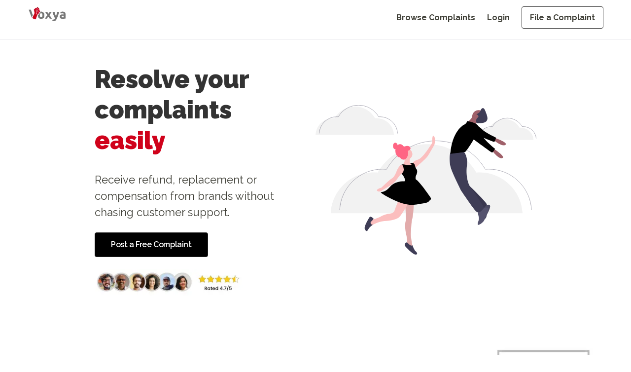

--- FILE ---
content_type: text/html; charset=utf-8
request_url: https://voxya.com/?page=7
body_size: 25396
content:
<!DOCTYPE html><html lang="en"><head><meta charSet="utf-8"/><meta name="viewport" content="width=device-width, initial-scale=1"/><link rel="preload" as="image" imageSrcSet="/_next/image?url=%2Fvoxya-header-logo.webp&amp;w=128&amp;q=75 1x, /_next/image?url=%2Fvoxya-header-logo.webp&amp;w=256&amp;q=75 2x" fetchPriority="high"/><link rel="preload" as="image" imageSrcSet="/_next/image?url=%2Fvoxya-header-logo.webp&amp;w=640&amp;q=75 640w, /_next/image?url=%2Fvoxya-header-logo.webp&amp;w=750&amp;q=75 750w, /_next/image?url=%2Fvoxya-header-logo.webp&amp;w=828&amp;q=75 828w, /_next/image?url=%2Fvoxya-header-logo.webp&amp;w=1080&amp;q=75 1080w, /_next/image?url=%2Fvoxya-header-logo.webp&amp;w=1200&amp;q=75 1200w, /_next/image?url=%2Fvoxya-header-logo.webp&amp;w=1920&amp;q=75 1920w, /_next/image?url=%2Fvoxya-header-logo.webp&amp;w=2048&amp;q=75 2048w, /_next/image?url=%2Fvoxya-header-logo.webp&amp;w=3840&amp;q=75 3840w" imageSizes="100vw" fetchPriority="high"/><link rel="preload" as="image" imageSrcSet="/_next/image?url=%2Fherotestimonial.webp&amp;w=384&amp;q=75 1x, /_next/image?url=%2Fherotestimonial.webp&amp;w=640&amp;q=75 2x" fetchPriority="high"/><link rel="preload" as="image" href="/homeBanner.svg" fetchPriority="high"/><link rel="preload" as="image" imageSrcSet="/_next/image?url=%2Fslides%2Fvoxya-press-coverage-news-3.jpg&amp;w=640&amp;q=75 640w, /_next/image?url=%2Fslides%2Fvoxya-press-coverage-news-3.jpg&amp;w=750&amp;q=75 750w, /_next/image?url=%2Fslides%2Fvoxya-press-coverage-news-3.jpg&amp;w=828&amp;q=75 828w, /_next/image?url=%2Fslides%2Fvoxya-press-coverage-news-3.jpg&amp;w=1080&amp;q=75 1080w, /_next/image?url=%2Fslides%2Fvoxya-press-coverage-news-3.jpg&amp;w=1200&amp;q=75 1200w, /_next/image?url=%2Fslides%2Fvoxya-press-coverage-news-3.jpg&amp;w=1920&amp;q=75 1920w, /_next/image?url=%2Fslides%2Fvoxya-press-coverage-news-3.jpg&amp;w=2048&amp;q=75 2048w, /_next/image?url=%2Fslides%2Fvoxya-press-coverage-news-3.jpg&amp;w=3840&amp;q=75 3840w" imageSizes="100vw" fetchPriority="high"/><link rel="stylesheet" href="/_next/static/css/15a0c45a5bc0147d.css" data-precedence="next"/><link rel="stylesheet" href="/_next/static/css/55afabf0162f7126.css" data-precedence="next"/><link rel="preload" as="script" fetchPriority="low" href="/_next/static/chunks/webpack-618e9f5770e297b2.js"/><script src="/_next/static/chunks/fd9d1056-eb3fbfcc5b409414.js" async=""></script><script src="/_next/static/chunks/2117-4ead4d931c623dcd.js" async=""></script><script src="/_next/static/chunks/main-app-c8ff60426f1ed20a.js" async=""></script><script src="/_next/static/chunks/870fdd6f-afa9e2bc0730b95f.js" async=""></script><script src="/_next/static/chunks/2972-93e146cd6c2bc683.js" async=""></script><script src="/_next/static/chunks/5878-cb9ce858483e0ab4.js" async=""></script><script src="/_next/static/chunks/4785-b1c46e12a7882448.js" async=""></script><script src="/_next/static/chunks/app/page-825518131475a160.js" async=""></script><script src="/_next/static/chunks/app/layout-7dc351ee3388d524.js" async=""></script><script async="" src="https://www.googletagmanager.com/gtag/js?id=G-DZ0QRD8JKS"></script><link rel="preload" href="https://fonts.googleapis.com/css2?family=Raleway:ital,wght@0,100..900;1,100..900&amp;display=swap" as="style"/><link rel="preload" href="/voxya-logo.webp" as="image"/><link rel="preload" href="/profile1.webp" as="image"/><link rel="preload" href="/slack.webp" as="image"/><link href="/favicon.ico" type="image/x-icon" rel="icon" sizes="any"/><link href="/favicon.ico" type="image/x-icon" rel="shortcut icon" sizes="any"/><title>Online Consumer Complaints Forum - Voxya Consumer Forum</title><meta name="description" content="Trusted platform to resolve consumer complaints in India. It helps to fight against injustice and resolve consumer forum complaints easily."/><link rel="canonical" href="https://voxya.com/"/><meta property="og:title" content="India&#x27;s trusted platform for resolving consumer complaints"/><meta property="og:description" content="File consumer complaints and we will fight for your right!"/><meta property="og:url" content="https://voxya.com/"/><meta property="og:locale" content="en_US"/><meta property="og:image" content="https://voxya.com/img/trusted-platform-for-resolving-consumer-complaints-India.png"/><meta property="og:image:width" content="1200"/><meta property="og:image:height" content="630"/><meta property="og:image:alt" content="Trusted platform for resolving consumer complaints in India"/><meta property="og:type" content="website"/><meta name="twitter:card" content="summary"/><meta name="twitter:title" content="India&#x27;s trusted platform for resolving consumer complaints"/><meta name="twitter:description" content="File consumer complaints and we will fight for your right!"/><meta name="twitter:image" content="https://voxya.com/img/trusted-platform-for-resolving-consumer-complaints-India.png"/><meta name="twitter:image:alt" content="Trusted platform for resolving consumer complaints in India"/><link href="https://fonts.googleapis.com/css2?family=Raleway:ital,wght@0,100..900;1,100..900&amp;display=swap" rel="stylesheet"/><script>
                (function(h,o,t,j,a,r){
                  h.hj=h.hj||function(){(h.hj.q=h.hj.q||[]).push(arguments)};
                  h._hjSettings={hjid:831134,hjsv:6};
                  a=o.getElementsByTagName('head')[0];
                  r=o.createElement('script');r.async=1;
                  r.src=t+h._hjSettings.hjid+j+h._hjSettings.hjsv;
                  a.appendChild(r);
                })(window,document,'https://static.hotjar.com/c/hotjar-','.js?sv=');
              </script><script>{"code":"(function(){window.dataLayer=window.dataLayer||[];function gtag(){dataLayer.push(arguments);}gtag('js',new Date());gtag('config','G-DZ0QRD8JKS');})();"}</script><script>{"code":"!function(f,b,e,v,n,t,s){if(f.fbq)return;n=f.fbq=function(){n.callMethod?n.callMethod.apply(n,arguments):n.queue.push(arguments)};if(!f._fbq)f._fbq=n;n.push=n;n.loaded=!0;n.version='2.0';n.queue=[];t=b.createElement(e);t.async=!0;t.src=v;s=b.getElementsByTagName(e)[0];s.parentNode.insertBefore(t,s)}(window, document,'script','https://connect.facebook.net/en_US/fbevents.js');fbq('init', '608138503782943');fbq('track', 'PageView');"}</script><noscript><img alt="Facebook Pixel Tracking" loading="lazy" width="1" height="1" decoding="async" data-nimg="1" style="color:transparent;display:none" src="https://www.facebook.com/tr?id=608138503782943&amp;ev=PageView&amp;noscript=1"/></noscript><script>{"code":"(function(i,s,o,g,r,a,m){i['GoogleAnalyticsObject']=r;i[r]=i[r]||function(){(i[r].q=i[r].q||[]).push(arguments)},i[r].l=1*new Date();a=s.createElement(o),m=s.getElementsByTagName(o)[0];a.async=1;a.src=g;m.parentNode.insertBefore(a,m)}(window,document,'script','https://www.google-analytics.com/analytics.js','ga');ga('create', 'UA-89097666-1', 'auto');ga('send', 'pageview');"}</script><script src="/_next/static/chunks/polyfills-42372ed130431b0a.js" noModule=""></script></head><body class="flex flex-col"><div class="min-h-[80px] border-2"> <!--$--><div class="md:mb-12 mb-8  header-navbar"><header class="md:bg-white bg-gray-100 w-full px-5 md:px-14 h-[80px] fixed top-0 left-0 z-50 border-b"><div class="w-full mx-auto  flex justify-between items-center"><a class="flex items-center justify-between md:pt-2 pt-4" href="/"><img alt="Voxya header logo" fetchPriority="high" width="128" height="48" decoding="async" data-nimg="1" class="w-[8rem] h-[3rem] md:hidden" style="color:transparent" srcSet="/_next/image?url=%2Fvoxya-header-logo.webp&amp;w=128&amp;q=75 1x, /_next/image?url=%2Fvoxya-header-logo.webp&amp;w=256&amp;q=75 2x" src="/_next/image?url=%2Fvoxya-header-logo.webp&amp;w=256&amp;q=75"/><img alt="Voxya Logo" fetchPriority="high" width="0" height="0" decoding="async" data-nimg="1" class="hidden md:block" style="color:transparent;width:100%;height:auto" sizes="100vw" srcSet="/_next/image?url=%2Fvoxya-header-logo.webp&amp;w=640&amp;q=75 640w, /_next/image?url=%2Fvoxya-header-logo.webp&amp;w=750&amp;q=75 750w, /_next/image?url=%2Fvoxya-header-logo.webp&amp;w=828&amp;q=75 828w, /_next/image?url=%2Fvoxya-header-logo.webp&amp;w=1080&amp;q=75 1080w, /_next/image?url=%2Fvoxya-header-logo.webp&amp;w=1200&amp;q=75 1200w, /_next/image?url=%2Fvoxya-header-logo.webp&amp;w=1920&amp;q=75 1920w, /_next/image?url=%2Fvoxya-header-logo.webp&amp;w=2048&amp;q=75 2048w, /_next/image?url=%2Fvoxya-header-logo.webp&amp;w=3840&amp;q=75 3840w" src="/_next/image?url=%2Fvoxya-header-logo.webp&amp;w=3840&amp;q=75"/></a><button class="lg:hidden pt-4 text-grey" aria-label="Toggle menu"><svg class="w-6 h-6" fill="none" stroke="currentColor" viewBox="0 0 24 24" xmlns="http://www.w3.org/2000/svg"><path stroke-linecap="round" stroke-linejoin="round" stroke-width="2" d="M4 6h16M4 12h16m-7 6h7"></path></svg></button><nav class="hidden lg:flex lg:items-center pt-6"><ul class="flex flex-col lg:flex-row lg:space-x-6 space-y-4 lg:space-y-0"><li><a class=" text-grey    text-grey hover:text-black text-custom-16 font-bold block lg:inline " href="/consumer-complaints">Browse Complaints</a></li><li><a class=" text-grey    text-grey hover:text-black text-custom-16 font-bold block lg:inline " href="/login">Login</a></li><li><a class=" text-grey    text-grey hover:text-black text-custom-16 font-bold block lg:inline px-4 py-3 border border-black hover:bg-[#000000] hover:text-white rounded" href="/file-consumer-complaint">File a Complaint</a></li></ul></nav></div></header><div class="lg:hidden transition-all duration-300 ease-in-out hidden" style="margin-top:150px;margin-bottom:250px"><nav class="bg-gray-100 w-full fixed top-[80px] left-[0vw] mb-20 z-50"><ul class="flex flex-col items-end space-y-4 p-5"><li><a class="  text-grey  text-grey  hover:text-black text-custom-20 block " href="/consumer-complaints">Browse Complaints</a></li><li><a class="  text-grey  text-grey  hover:text-black text-custom-20 block " href="/login">Login</a></li><li><a class="  text-grey  text-grey  hover:text-black text-custom-20 block px-4 py-2 border border-black hover:bg-[#000000] hover:text-white rounded" href="/file-consumer-complaint">File a Complaint</a></li></ul></nav></div></div><!--/$--> </div><main><!--$--><div class="flex flex-col bg-white items-center justify-center md:mt-[50px] mt-[30px]"><!--$--><div class="bg-white mx-auto  w-full px-5 md:px-48 flex flex-col md:flex-row items-center justify-between mb-24"><div class="  w-full md:w-1/2 flex flex-col items-center md:items-start justify-center py-auto order-2 md:order-1  md:mt-0 mt-10"><h1 class="md:text-custom-50 text-3xl text-black font-[1000] leading-tight  mb-8 text-center  md:text-left">Resolve your <br/>complaints<br/><span class="text-red"> easily</span></h1><p class="md:text-custom-22 text-xl text-grey leading-normal mb-6 text-center md:text-left">Receive refund, replacement <br class="md:hidden block"/> or <br class="md:block hidden"/> compensation from brands <br class="md:hidden block"/>without <br class="md:block hidden"/> chasing customer support.</p><a href="https://voxya.com/file-consumer-complaint" class="px-8 py-3 text-md tracking-tight mb-6 bg-[#000000] font-semibold text-white hover:bg-white hover:text-black border border-black rounded">Post a Free Complaint</a><img alt="Rating Icon " fetchPriority="high" width="300" height="0" decoding="async" data-nimg="1" class="oject-conatin" style="color:transparent" srcSet="/_next/image?url=%2Fherotestimonial.webp&amp;w=384&amp;q=75 1x, /_next/image?url=%2Fherotestimonial.webp&amp;w=640&amp;q=75 2x" src="/_next/image?url=%2Fherotestimonial.webp&amp;w=640&amp;q=75"/></div><div class="flex-shrink-0 w-[100vw] md:w-1/2 flex justify-end  order-1 md:order-2 md:px-0 px-6  mt-6 md:mt-0 "><img alt="Profile" fetchPriority="high" width="450" height="300" decoding="async" data-nimg="1" class="rounded-lg" style="color:transparent;max-width:100%;height:auto" src="/homeBanner.svg"/></div></div><!--/$--><!--$--><div class="relative overflow-hidden bg-white h-24 mx-auto w-11/12 mb-24"><div class="absolute inset-0 flex items-center justify-between "><div class="bg-gradient-to-r from-white to-transparent h-full w-1/6 absolute left-0 top-0 z-10"></div><div class="bg-gradient-to-l from-white to-transparent h-full w-1/6 absolute right-0 top-0 z-10"></div></div><div class="flex animate-scrollss"><div class="flex-shrink-0 w-64 mx-2 h-24 relative"><img alt="Slide 0" fetchPriority="high" decoding="async" data-nimg="fill" style="position:absolute;height:100%;width:100%;left:0;top:0;right:0;bottom:0;object-fit:contain;color:transparent" sizes="100vw" srcSet="/_next/image?url=%2Fslides%2Fvoxya-press-coverage-news-3.jpg&amp;w=640&amp;q=75 640w, /_next/image?url=%2Fslides%2Fvoxya-press-coverage-news-3.jpg&amp;w=750&amp;q=75 750w, /_next/image?url=%2Fslides%2Fvoxya-press-coverage-news-3.jpg&amp;w=828&amp;q=75 828w, /_next/image?url=%2Fslides%2Fvoxya-press-coverage-news-3.jpg&amp;w=1080&amp;q=75 1080w, /_next/image?url=%2Fslides%2Fvoxya-press-coverage-news-3.jpg&amp;w=1200&amp;q=75 1200w, /_next/image?url=%2Fslides%2Fvoxya-press-coverage-news-3.jpg&amp;w=1920&amp;q=75 1920w, /_next/image?url=%2Fslides%2Fvoxya-press-coverage-news-3.jpg&amp;w=2048&amp;q=75 2048w, /_next/image?url=%2Fslides%2Fvoxya-press-coverage-news-3.jpg&amp;w=3840&amp;q=75 3840w" src="/_next/image?url=%2Fslides%2Fvoxya-press-coverage-news-3.jpg&amp;w=3840&amp;q=75"/></div><div class="flex-shrink-0 w-64 mx-2 h-24 relative"><img alt="Slide 1" loading="lazy" decoding="async" data-nimg="fill" style="position:absolute;height:100%;width:100%;left:0;top:0;right:0;bottom:0;object-fit:contain;color:transparent" sizes="100vw" srcSet="/_next/image?url=%2Fslides%2Fvoxya-press-coverage-news-4.jpg&amp;w=640&amp;q=75 640w, /_next/image?url=%2Fslides%2Fvoxya-press-coverage-news-4.jpg&amp;w=750&amp;q=75 750w, /_next/image?url=%2Fslides%2Fvoxya-press-coverage-news-4.jpg&amp;w=828&amp;q=75 828w, /_next/image?url=%2Fslides%2Fvoxya-press-coverage-news-4.jpg&amp;w=1080&amp;q=75 1080w, /_next/image?url=%2Fslides%2Fvoxya-press-coverage-news-4.jpg&amp;w=1200&amp;q=75 1200w, /_next/image?url=%2Fslides%2Fvoxya-press-coverage-news-4.jpg&amp;w=1920&amp;q=75 1920w, /_next/image?url=%2Fslides%2Fvoxya-press-coverage-news-4.jpg&amp;w=2048&amp;q=75 2048w, /_next/image?url=%2Fslides%2Fvoxya-press-coverage-news-4.jpg&amp;w=3840&amp;q=75 3840w" src="/_next/image?url=%2Fslides%2Fvoxya-press-coverage-news-4.jpg&amp;w=3840&amp;q=75"/></div><div class="flex-shrink-0 w-64 mx-2 h-24 relative"><img alt="Slide 2" loading="lazy" decoding="async" data-nimg="fill" style="position:absolute;height:100%;width:100%;left:0;top:0;right:0;bottom:0;object-fit:contain;color:transparent" sizes="100vw" srcSet="/_next/image?url=%2Fslides%2Fvoxya-press-coverage-news-5.jpg&amp;w=640&amp;q=75 640w, /_next/image?url=%2Fslides%2Fvoxya-press-coverage-news-5.jpg&amp;w=750&amp;q=75 750w, /_next/image?url=%2Fslides%2Fvoxya-press-coverage-news-5.jpg&amp;w=828&amp;q=75 828w, /_next/image?url=%2Fslides%2Fvoxya-press-coverage-news-5.jpg&amp;w=1080&amp;q=75 1080w, /_next/image?url=%2Fslides%2Fvoxya-press-coverage-news-5.jpg&amp;w=1200&amp;q=75 1200w, /_next/image?url=%2Fslides%2Fvoxya-press-coverage-news-5.jpg&amp;w=1920&amp;q=75 1920w, /_next/image?url=%2Fslides%2Fvoxya-press-coverage-news-5.jpg&amp;w=2048&amp;q=75 2048w, /_next/image?url=%2Fslides%2Fvoxya-press-coverage-news-5.jpg&amp;w=3840&amp;q=75 3840w" src="/_next/image?url=%2Fslides%2Fvoxya-press-coverage-news-5.jpg&amp;w=3840&amp;q=75"/></div><div class="flex-shrink-0 w-64 mx-2 h-24 relative"><img alt="Slide 3" loading="lazy" decoding="async" data-nimg="fill" style="position:absolute;height:100%;width:100%;left:0;top:0;right:0;bottom:0;object-fit:contain;color:transparent" sizes="100vw" srcSet="/_next/image?url=%2Fslides%2Fvoxya-press-coverage-news-6.jpg&amp;w=640&amp;q=75 640w, /_next/image?url=%2Fslides%2Fvoxya-press-coverage-news-6.jpg&amp;w=750&amp;q=75 750w, /_next/image?url=%2Fslides%2Fvoxya-press-coverage-news-6.jpg&amp;w=828&amp;q=75 828w, /_next/image?url=%2Fslides%2Fvoxya-press-coverage-news-6.jpg&amp;w=1080&amp;q=75 1080w, /_next/image?url=%2Fslides%2Fvoxya-press-coverage-news-6.jpg&amp;w=1200&amp;q=75 1200w, /_next/image?url=%2Fslides%2Fvoxya-press-coverage-news-6.jpg&amp;w=1920&amp;q=75 1920w, /_next/image?url=%2Fslides%2Fvoxya-press-coverage-news-6.jpg&amp;w=2048&amp;q=75 2048w, /_next/image?url=%2Fslides%2Fvoxya-press-coverage-news-6.jpg&amp;w=3840&amp;q=75 3840w" src="/_next/image?url=%2Fslides%2Fvoxya-press-coverage-news-6.jpg&amp;w=3840&amp;q=75"/></div><div class="flex-shrink-0 w-64 mx-2 h-24 relative"><img alt="Slide 4" loading="lazy" decoding="async" data-nimg="fill" style="position:absolute;height:100%;width:100%;left:0;top:0;right:0;bottom:0;object-fit:contain;color:transparent" sizes="100vw" srcSet="/_next/image?url=%2Fslides%2Fvoxya-press-coverage-news-7.jpg&amp;w=640&amp;q=75 640w, /_next/image?url=%2Fslides%2Fvoxya-press-coverage-news-7.jpg&amp;w=750&amp;q=75 750w, /_next/image?url=%2Fslides%2Fvoxya-press-coverage-news-7.jpg&amp;w=828&amp;q=75 828w, /_next/image?url=%2Fslides%2Fvoxya-press-coverage-news-7.jpg&amp;w=1080&amp;q=75 1080w, /_next/image?url=%2Fslides%2Fvoxya-press-coverage-news-7.jpg&amp;w=1200&amp;q=75 1200w, /_next/image?url=%2Fslides%2Fvoxya-press-coverage-news-7.jpg&amp;w=1920&amp;q=75 1920w, /_next/image?url=%2Fslides%2Fvoxya-press-coverage-news-7.jpg&amp;w=2048&amp;q=75 2048w, /_next/image?url=%2Fslides%2Fvoxya-press-coverage-news-7.jpg&amp;w=3840&amp;q=75 3840w" src="/_next/image?url=%2Fslides%2Fvoxya-press-coverage-news-7.jpg&amp;w=3840&amp;q=75"/></div><div class="flex-shrink-0 w-64 mx-2 h-24 relative"><img alt="Slide 5" loading="lazy" decoding="async" data-nimg="fill" style="position:absolute;height:100%;width:100%;left:0;top:0;right:0;bottom:0;object-fit:contain;color:transparent" sizes="100vw" srcSet="/_next/image?url=%2Fslides%2Fvoxya-press-coverage-news-8.jpg&amp;w=640&amp;q=75 640w, /_next/image?url=%2Fslides%2Fvoxya-press-coverage-news-8.jpg&amp;w=750&amp;q=75 750w, /_next/image?url=%2Fslides%2Fvoxya-press-coverage-news-8.jpg&amp;w=828&amp;q=75 828w, /_next/image?url=%2Fslides%2Fvoxya-press-coverage-news-8.jpg&amp;w=1080&amp;q=75 1080w, /_next/image?url=%2Fslides%2Fvoxya-press-coverage-news-8.jpg&amp;w=1200&amp;q=75 1200w, /_next/image?url=%2Fslides%2Fvoxya-press-coverage-news-8.jpg&amp;w=1920&amp;q=75 1920w, /_next/image?url=%2Fslides%2Fvoxya-press-coverage-news-8.jpg&amp;w=2048&amp;q=75 2048w, /_next/image?url=%2Fslides%2Fvoxya-press-coverage-news-8.jpg&amp;w=3840&amp;q=75 3840w" src="/_next/image?url=%2Fslides%2Fvoxya-press-coverage-news-8.jpg&amp;w=3840&amp;q=75"/></div><div class="flex-shrink-0 w-64 mx-2 h-24 relative"><img alt="Slide 6" loading="lazy" decoding="async" data-nimg="fill" style="position:absolute;height:100%;width:100%;left:0;top:0;right:0;bottom:0;object-fit:contain;color:transparent" sizes="100vw" srcSet="/_next/image?url=%2Fslides%2Fvoxya-press-coverage-news-3.jpg&amp;w=640&amp;q=75 640w, /_next/image?url=%2Fslides%2Fvoxya-press-coverage-news-3.jpg&amp;w=750&amp;q=75 750w, /_next/image?url=%2Fslides%2Fvoxya-press-coverage-news-3.jpg&amp;w=828&amp;q=75 828w, /_next/image?url=%2Fslides%2Fvoxya-press-coverage-news-3.jpg&amp;w=1080&amp;q=75 1080w, /_next/image?url=%2Fslides%2Fvoxya-press-coverage-news-3.jpg&amp;w=1200&amp;q=75 1200w, /_next/image?url=%2Fslides%2Fvoxya-press-coverage-news-3.jpg&amp;w=1920&amp;q=75 1920w, /_next/image?url=%2Fslides%2Fvoxya-press-coverage-news-3.jpg&amp;w=2048&amp;q=75 2048w, /_next/image?url=%2Fslides%2Fvoxya-press-coverage-news-3.jpg&amp;w=3840&amp;q=75 3840w" src="/_next/image?url=%2Fslides%2Fvoxya-press-coverage-news-3.jpg&amp;w=3840&amp;q=75"/></div><div class="flex-shrink-0 w-64 mx-2 h-24 relative"><img alt="Slide 7" loading="lazy" decoding="async" data-nimg="fill" style="position:absolute;height:100%;width:100%;left:0;top:0;right:0;bottom:0;object-fit:contain;color:transparent" sizes="100vw" srcSet="/_next/image?url=%2Fslides%2Fvoxya-press-coverage-news-4.jpg&amp;w=640&amp;q=75 640w, /_next/image?url=%2Fslides%2Fvoxya-press-coverage-news-4.jpg&amp;w=750&amp;q=75 750w, /_next/image?url=%2Fslides%2Fvoxya-press-coverage-news-4.jpg&amp;w=828&amp;q=75 828w, /_next/image?url=%2Fslides%2Fvoxya-press-coverage-news-4.jpg&amp;w=1080&amp;q=75 1080w, /_next/image?url=%2Fslides%2Fvoxya-press-coverage-news-4.jpg&amp;w=1200&amp;q=75 1200w, /_next/image?url=%2Fslides%2Fvoxya-press-coverage-news-4.jpg&amp;w=1920&amp;q=75 1920w, /_next/image?url=%2Fslides%2Fvoxya-press-coverage-news-4.jpg&amp;w=2048&amp;q=75 2048w, /_next/image?url=%2Fslides%2Fvoxya-press-coverage-news-4.jpg&amp;w=3840&amp;q=75 3840w" src="/_next/image?url=%2Fslides%2Fvoxya-press-coverage-news-4.jpg&amp;w=3840&amp;q=75"/></div><div class="flex-shrink-0 w-64 mx-2 h-24 relative"><img alt="Slide 8" loading="lazy" decoding="async" data-nimg="fill" style="position:absolute;height:100%;width:100%;left:0;top:0;right:0;bottom:0;object-fit:contain;color:transparent" sizes="100vw" srcSet="/_next/image?url=%2Fslides%2Fvoxya-press-coverage-news-5.jpg&amp;w=640&amp;q=75 640w, /_next/image?url=%2Fslides%2Fvoxya-press-coverage-news-5.jpg&amp;w=750&amp;q=75 750w, /_next/image?url=%2Fslides%2Fvoxya-press-coverage-news-5.jpg&amp;w=828&amp;q=75 828w, /_next/image?url=%2Fslides%2Fvoxya-press-coverage-news-5.jpg&amp;w=1080&amp;q=75 1080w, /_next/image?url=%2Fslides%2Fvoxya-press-coverage-news-5.jpg&amp;w=1200&amp;q=75 1200w, /_next/image?url=%2Fslides%2Fvoxya-press-coverage-news-5.jpg&amp;w=1920&amp;q=75 1920w, /_next/image?url=%2Fslides%2Fvoxya-press-coverage-news-5.jpg&amp;w=2048&amp;q=75 2048w, /_next/image?url=%2Fslides%2Fvoxya-press-coverage-news-5.jpg&amp;w=3840&amp;q=75 3840w" src="/_next/image?url=%2Fslides%2Fvoxya-press-coverage-news-5.jpg&amp;w=3840&amp;q=75"/></div><div class="flex-shrink-0 w-64 mx-2 h-24 relative"><img alt="Slide 9" loading="lazy" decoding="async" data-nimg="fill" style="position:absolute;height:100%;width:100%;left:0;top:0;right:0;bottom:0;object-fit:contain;color:transparent" sizes="100vw" srcSet="/_next/image?url=%2Fslides%2Fvoxya-press-coverage-news-6.jpg&amp;w=640&amp;q=75 640w, /_next/image?url=%2Fslides%2Fvoxya-press-coverage-news-6.jpg&amp;w=750&amp;q=75 750w, /_next/image?url=%2Fslides%2Fvoxya-press-coverage-news-6.jpg&amp;w=828&amp;q=75 828w, /_next/image?url=%2Fslides%2Fvoxya-press-coverage-news-6.jpg&amp;w=1080&amp;q=75 1080w, /_next/image?url=%2Fslides%2Fvoxya-press-coverage-news-6.jpg&amp;w=1200&amp;q=75 1200w, /_next/image?url=%2Fslides%2Fvoxya-press-coverage-news-6.jpg&amp;w=1920&amp;q=75 1920w, /_next/image?url=%2Fslides%2Fvoxya-press-coverage-news-6.jpg&amp;w=2048&amp;q=75 2048w, /_next/image?url=%2Fslides%2Fvoxya-press-coverage-news-6.jpg&amp;w=3840&amp;q=75 3840w" src="/_next/image?url=%2Fslides%2Fvoxya-press-coverage-news-6.jpg&amp;w=3840&amp;q=75"/></div><div class="flex-shrink-0 w-64 mx-2 h-24 relative"><img alt="Slide 10" loading="lazy" decoding="async" data-nimg="fill" style="position:absolute;height:100%;width:100%;left:0;top:0;right:0;bottom:0;object-fit:contain;color:transparent" sizes="100vw" srcSet="/_next/image?url=%2Fslides%2Fvoxya-press-coverage-news-7.jpg&amp;w=640&amp;q=75 640w, /_next/image?url=%2Fslides%2Fvoxya-press-coverage-news-7.jpg&amp;w=750&amp;q=75 750w, /_next/image?url=%2Fslides%2Fvoxya-press-coverage-news-7.jpg&amp;w=828&amp;q=75 828w, /_next/image?url=%2Fslides%2Fvoxya-press-coverage-news-7.jpg&amp;w=1080&amp;q=75 1080w, /_next/image?url=%2Fslides%2Fvoxya-press-coverage-news-7.jpg&amp;w=1200&amp;q=75 1200w, /_next/image?url=%2Fslides%2Fvoxya-press-coverage-news-7.jpg&amp;w=1920&amp;q=75 1920w, /_next/image?url=%2Fslides%2Fvoxya-press-coverage-news-7.jpg&amp;w=2048&amp;q=75 2048w, /_next/image?url=%2Fslides%2Fvoxya-press-coverage-news-7.jpg&amp;w=3840&amp;q=75 3840w" src="/_next/image?url=%2Fslides%2Fvoxya-press-coverage-news-7.jpg&amp;w=3840&amp;q=75"/></div><div class="flex-shrink-0 w-64 mx-2 h-24 relative"><img alt="Slide 11" loading="lazy" decoding="async" data-nimg="fill" style="position:absolute;height:100%;width:100%;left:0;top:0;right:0;bottom:0;object-fit:contain;color:transparent" sizes="100vw" srcSet="/_next/image?url=%2Fslides%2Fvoxya-press-coverage-news-8.jpg&amp;w=640&amp;q=75 640w, /_next/image?url=%2Fslides%2Fvoxya-press-coverage-news-8.jpg&amp;w=750&amp;q=75 750w, /_next/image?url=%2Fslides%2Fvoxya-press-coverage-news-8.jpg&amp;w=828&amp;q=75 828w, /_next/image?url=%2Fslides%2Fvoxya-press-coverage-news-8.jpg&amp;w=1080&amp;q=75 1080w, /_next/image?url=%2Fslides%2Fvoxya-press-coverage-news-8.jpg&amp;w=1200&amp;q=75 1200w, /_next/image?url=%2Fslides%2Fvoxya-press-coverage-news-8.jpg&amp;w=1920&amp;q=75 1920w, /_next/image?url=%2Fslides%2Fvoxya-press-coverage-news-8.jpg&amp;w=2048&amp;q=75 2048w, /_next/image?url=%2Fslides%2Fvoxya-press-coverage-news-8.jpg&amp;w=3840&amp;q=75 3840w" src="/_next/image?url=%2Fslides%2Fvoxya-press-coverage-news-8.jpg&amp;w=3840&amp;q=75"/></div><div class="flex-shrink-0 w-64 mx-2 h-24 relative"><img alt="Slide 12" loading="lazy" decoding="async" data-nimg="fill" style="position:absolute;height:100%;width:100%;left:0;top:0;right:0;bottom:0;object-fit:contain;color:transparent" sizes="100vw" srcSet="/_next/image?url=%2Fslides%2Fvoxya-press-coverage-news-3.jpg&amp;w=640&amp;q=75 640w, /_next/image?url=%2Fslides%2Fvoxya-press-coverage-news-3.jpg&amp;w=750&amp;q=75 750w, /_next/image?url=%2Fslides%2Fvoxya-press-coverage-news-3.jpg&amp;w=828&amp;q=75 828w, /_next/image?url=%2Fslides%2Fvoxya-press-coverage-news-3.jpg&amp;w=1080&amp;q=75 1080w, /_next/image?url=%2Fslides%2Fvoxya-press-coverage-news-3.jpg&amp;w=1200&amp;q=75 1200w, /_next/image?url=%2Fslides%2Fvoxya-press-coverage-news-3.jpg&amp;w=1920&amp;q=75 1920w, /_next/image?url=%2Fslides%2Fvoxya-press-coverage-news-3.jpg&amp;w=2048&amp;q=75 2048w, /_next/image?url=%2Fslides%2Fvoxya-press-coverage-news-3.jpg&amp;w=3840&amp;q=75 3840w" src="/_next/image?url=%2Fslides%2Fvoxya-press-coverage-news-3.jpg&amp;w=3840&amp;q=75"/></div><div class="flex-shrink-0 w-64 mx-2 h-24 relative"><img alt="Slide 13" loading="lazy" decoding="async" data-nimg="fill" style="position:absolute;height:100%;width:100%;left:0;top:0;right:0;bottom:0;object-fit:contain;color:transparent" sizes="100vw" srcSet="/_next/image?url=%2Fslides%2Fvoxya-press-coverage-news-4.jpg&amp;w=640&amp;q=75 640w, /_next/image?url=%2Fslides%2Fvoxya-press-coverage-news-4.jpg&amp;w=750&amp;q=75 750w, /_next/image?url=%2Fslides%2Fvoxya-press-coverage-news-4.jpg&amp;w=828&amp;q=75 828w, /_next/image?url=%2Fslides%2Fvoxya-press-coverage-news-4.jpg&amp;w=1080&amp;q=75 1080w, /_next/image?url=%2Fslides%2Fvoxya-press-coverage-news-4.jpg&amp;w=1200&amp;q=75 1200w, /_next/image?url=%2Fslides%2Fvoxya-press-coverage-news-4.jpg&amp;w=1920&amp;q=75 1920w, /_next/image?url=%2Fslides%2Fvoxya-press-coverage-news-4.jpg&amp;w=2048&amp;q=75 2048w, /_next/image?url=%2Fslides%2Fvoxya-press-coverage-news-4.jpg&amp;w=3840&amp;q=75 3840w" src="/_next/image?url=%2Fslides%2Fvoxya-press-coverage-news-4.jpg&amp;w=3840&amp;q=75"/></div><div class="flex-shrink-0 w-64 mx-2 h-24 relative"><img alt="Slide 14" loading="lazy" decoding="async" data-nimg="fill" style="position:absolute;height:100%;width:100%;left:0;top:0;right:0;bottom:0;object-fit:contain;color:transparent" sizes="100vw" srcSet="/_next/image?url=%2Fslides%2Fvoxya-press-coverage-news-5.jpg&amp;w=640&amp;q=75 640w, /_next/image?url=%2Fslides%2Fvoxya-press-coverage-news-5.jpg&amp;w=750&amp;q=75 750w, /_next/image?url=%2Fslides%2Fvoxya-press-coverage-news-5.jpg&amp;w=828&amp;q=75 828w, /_next/image?url=%2Fslides%2Fvoxya-press-coverage-news-5.jpg&amp;w=1080&amp;q=75 1080w, /_next/image?url=%2Fslides%2Fvoxya-press-coverage-news-5.jpg&amp;w=1200&amp;q=75 1200w, /_next/image?url=%2Fslides%2Fvoxya-press-coverage-news-5.jpg&amp;w=1920&amp;q=75 1920w, /_next/image?url=%2Fslides%2Fvoxya-press-coverage-news-5.jpg&amp;w=2048&amp;q=75 2048w, /_next/image?url=%2Fslides%2Fvoxya-press-coverage-news-5.jpg&amp;w=3840&amp;q=75 3840w" src="/_next/image?url=%2Fslides%2Fvoxya-press-coverage-news-5.jpg&amp;w=3840&amp;q=75"/></div><div class="flex-shrink-0 w-64 mx-2 h-24 relative"><img alt="Slide 15" loading="lazy" decoding="async" data-nimg="fill" style="position:absolute;height:100%;width:100%;left:0;top:0;right:0;bottom:0;object-fit:contain;color:transparent" sizes="100vw" srcSet="/_next/image?url=%2Fslides%2Fvoxya-press-coverage-news-6.jpg&amp;w=640&amp;q=75 640w, /_next/image?url=%2Fslides%2Fvoxya-press-coverage-news-6.jpg&amp;w=750&amp;q=75 750w, /_next/image?url=%2Fslides%2Fvoxya-press-coverage-news-6.jpg&amp;w=828&amp;q=75 828w, /_next/image?url=%2Fslides%2Fvoxya-press-coverage-news-6.jpg&amp;w=1080&amp;q=75 1080w, /_next/image?url=%2Fslides%2Fvoxya-press-coverage-news-6.jpg&amp;w=1200&amp;q=75 1200w, /_next/image?url=%2Fslides%2Fvoxya-press-coverage-news-6.jpg&amp;w=1920&amp;q=75 1920w, /_next/image?url=%2Fslides%2Fvoxya-press-coverage-news-6.jpg&amp;w=2048&amp;q=75 2048w, /_next/image?url=%2Fslides%2Fvoxya-press-coverage-news-6.jpg&amp;w=3840&amp;q=75 3840w" src="/_next/image?url=%2Fslides%2Fvoxya-press-coverage-news-6.jpg&amp;w=3840&amp;q=75"/></div><div class="flex-shrink-0 w-64 mx-2 h-24 relative"><img alt="Slide 16" loading="lazy" decoding="async" data-nimg="fill" style="position:absolute;height:100%;width:100%;left:0;top:0;right:0;bottom:0;object-fit:contain;color:transparent" sizes="100vw" srcSet="/_next/image?url=%2Fslides%2Fvoxya-press-coverage-news-7.jpg&amp;w=640&amp;q=75 640w, /_next/image?url=%2Fslides%2Fvoxya-press-coverage-news-7.jpg&amp;w=750&amp;q=75 750w, /_next/image?url=%2Fslides%2Fvoxya-press-coverage-news-7.jpg&amp;w=828&amp;q=75 828w, /_next/image?url=%2Fslides%2Fvoxya-press-coverage-news-7.jpg&amp;w=1080&amp;q=75 1080w, /_next/image?url=%2Fslides%2Fvoxya-press-coverage-news-7.jpg&amp;w=1200&amp;q=75 1200w, /_next/image?url=%2Fslides%2Fvoxya-press-coverage-news-7.jpg&amp;w=1920&amp;q=75 1920w, /_next/image?url=%2Fslides%2Fvoxya-press-coverage-news-7.jpg&amp;w=2048&amp;q=75 2048w, /_next/image?url=%2Fslides%2Fvoxya-press-coverage-news-7.jpg&amp;w=3840&amp;q=75 3840w" src="/_next/image?url=%2Fslides%2Fvoxya-press-coverage-news-7.jpg&amp;w=3840&amp;q=75"/></div><div class="flex-shrink-0 w-64 mx-2 h-24 relative"><img alt="Slide 17" loading="lazy" decoding="async" data-nimg="fill" style="position:absolute;height:100%;width:100%;left:0;top:0;right:0;bottom:0;object-fit:contain;color:transparent" sizes="100vw" srcSet="/_next/image?url=%2Fslides%2Fvoxya-press-coverage-news-8.jpg&amp;w=640&amp;q=75 640w, /_next/image?url=%2Fslides%2Fvoxya-press-coverage-news-8.jpg&amp;w=750&amp;q=75 750w, /_next/image?url=%2Fslides%2Fvoxya-press-coverage-news-8.jpg&amp;w=828&amp;q=75 828w, /_next/image?url=%2Fslides%2Fvoxya-press-coverage-news-8.jpg&amp;w=1080&amp;q=75 1080w, /_next/image?url=%2Fslides%2Fvoxya-press-coverage-news-8.jpg&amp;w=1200&amp;q=75 1200w, /_next/image?url=%2Fslides%2Fvoxya-press-coverage-news-8.jpg&amp;w=1920&amp;q=75 1920w, /_next/image?url=%2Fslides%2Fvoxya-press-coverage-news-8.jpg&amp;w=2048&amp;q=75 2048w, /_next/image?url=%2Fslides%2Fvoxya-press-coverage-news-8.jpg&amp;w=3840&amp;q=75 3840w" src="/_next/image?url=%2Fslides%2Fvoxya-press-coverage-news-8.jpg&amp;w=3840&amp;q=75"/></div><div class="flex-shrink-0 w-64 mx-2 h-24 relative"><img alt="Slide 18" loading="lazy" decoding="async" data-nimg="fill" style="position:absolute;height:100%;width:100%;left:0;top:0;right:0;bottom:0;object-fit:contain;color:transparent" sizes="100vw" srcSet="/_next/image?url=%2Fslides%2Fvoxya-press-coverage-news-3.jpg&amp;w=640&amp;q=75 640w, /_next/image?url=%2Fslides%2Fvoxya-press-coverage-news-3.jpg&amp;w=750&amp;q=75 750w, /_next/image?url=%2Fslides%2Fvoxya-press-coverage-news-3.jpg&amp;w=828&amp;q=75 828w, /_next/image?url=%2Fslides%2Fvoxya-press-coverage-news-3.jpg&amp;w=1080&amp;q=75 1080w, /_next/image?url=%2Fslides%2Fvoxya-press-coverage-news-3.jpg&amp;w=1200&amp;q=75 1200w, /_next/image?url=%2Fslides%2Fvoxya-press-coverage-news-3.jpg&amp;w=1920&amp;q=75 1920w, /_next/image?url=%2Fslides%2Fvoxya-press-coverage-news-3.jpg&amp;w=2048&amp;q=75 2048w, /_next/image?url=%2Fslides%2Fvoxya-press-coverage-news-3.jpg&amp;w=3840&amp;q=75 3840w" src="/_next/image?url=%2Fslides%2Fvoxya-press-coverage-news-3.jpg&amp;w=3840&amp;q=75"/></div><div class="flex-shrink-0 w-64 mx-2 h-24 relative"><img alt="Slide 19" loading="lazy" decoding="async" data-nimg="fill" style="position:absolute;height:100%;width:100%;left:0;top:0;right:0;bottom:0;object-fit:contain;color:transparent" sizes="100vw" srcSet="/_next/image?url=%2Fslides%2Fvoxya-press-coverage-news-4.jpg&amp;w=640&amp;q=75 640w, /_next/image?url=%2Fslides%2Fvoxya-press-coverage-news-4.jpg&amp;w=750&amp;q=75 750w, /_next/image?url=%2Fslides%2Fvoxya-press-coverage-news-4.jpg&amp;w=828&amp;q=75 828w, /_next/image?url=%2Fslides%2Fvoxya-press-coverage-news-4.jpg&amp;w=1080&amp;q=75 1080w, /_next/image?url=%2Fslides%2Fvoxya-press-coverage-news-4.jpg&amp;w=1200&amp;q=75 1200w, /_next/image?url=%2Fslides%2Fvoxya-press-coverage-news-4.jpg&amp;w=1920&amp;q=75 1920w, /_next/image?url=%2Fslides%2Fvoxya-press-coverage-news-4.jpg&amp;w=2048&amp;q=75 2048w, /_next/image?url=%2Fslides%2Fvoxya-press-coverage-news-4.jpg&amp;w=3840&amp;q=75 3840w" src="/_next/image?url=%2Fslides%2Fvoxya-press-coverage-news-4.jpg&amp;w=3840&amp;q=75"/></div><div class="flex-shrink-0 w-64 mx-2 h-24 relative"><img alt="Slide 20" loading="lazy" decoding="async" data-nimg="fill" style="position:absolute;height:100%;width:100%;left:0;top:0;right:0;bottom:0;object-fit:contain;color:transparent" sizes="100vw" srcSet="/_next/image?url=%2Fslides%2Fvoxya-press-coverage-news-5.jpg&amp;w=640&amp;q=75 640w, /_next/image?url=%2Fslides%2Fvoxya-press-coverage-news-5.jpg&amp;w=750&amp;q=75 750w, /_next/image?url=%2Fslides%2Fvoxya-press-coverage-news-5.jpg&amp;w=828&amp;q=75 828w, /_next/image?url=%2Fslides%2Fvoxya-press-coverage-news-5.jpg&amp;w=1080&amp;q=75 1080w, /_next/image?url=%2Fslides%2Fvoxya-press-coverage-news-5.jpg&amp;w=1200&amp;q=75 1200w, /_next/image?url=%2Fslides%2Fvoxya-press-coverage-news-5.jpg&amp;w=1920&amp;q=75 1920w, /_next/image?url=%2Fslides%2Fvoxya-press-coverage-news-5.jpg&amp;w=2048&amp;q=75 2048w, /_next/image?url=%2Fslides%2Fvoxya-press-coverage-news-5.jpg&amp;w=3840&amp;q=75 3840w" src="/_next/image?url=%2Fslides%2Fvoxya-press-coverage-news-5.jpg&amp;w=3840&amp;q=75"/></div><div class="flex-shrink-0 w-64 mx-2 h-24 relative"><img alt="Slide 21" loading="lazy" decoding="async" data-nimg="fill" style="position:absolute;height:100%;width:100%;left:0;top:0;right:0;bottom:0;object-fit:contain;color:transparent" sizes="100vw" srcSet="/_next/image?url=%2Fslides%2Fvoxya-press-coverage-news-6.jpg&amp;w=640&amp;q=75 640w, /_next/image?url=%2Fslides%2Fvoxya-press-coverage-news-6.jpg&amp;w=750&amp;q=75 750w, /_next/image?url=%2Fslides%2Fvoxya-press-coverage-news-6.jpg&amp;w=828&amp;q=75 828w, /_next/image?url=%2Fslides%2Fvoxya-press-coverage-news-6.jpg&amp;w=1080&amp;q=75 1080w, /_next/image?url=%2Fslides%2Fvoxya-press-coverage-news-6.jpg&amp;w=1200&amp;q=75 1200w, /_next/image?url=%2Fslides%2Fvoxya-press-coverage-news-6.jpg&amp;w=1920&amp;q=75 1920w, /_next/image?url=%2Fslides%2Fvoxya-press-coverage-news-6.jpg&amp;w=2048&amp;q=75 2048w, /_next/image?url=%2Fslides%2Fvoxya-press-coverage-news-6.jpg&amp;w=3840&amp;q=75 3840w" src="/_next/image?url=%2Fslides%2Fvoxya-press-coverage-news-6.jpg&amp;w=3840&amp;q=75"/></div><div class="flex-shrink-0 w-64 mx-2 h-24 relative"><img alt="Slide 22" loading="lazy" decoding="async" data-nimg="fill" style="position:absolute;height:100%;width:100%;left:0;top:0;right:0;bottom:0;object-fit:contain;color:transparent" sizes="100vw" srcSet="/_next/image?url=%2Fslides%2Fvoxya-press-coverage-news-7.jpg&amp;w=640&amp;q=75 640w, /_next/image?url=%2Fslides%2Fvoxya-press-coverage-news-7.jpg&amp;w=750&amp;q=75 750w, /_next/image?url=%2Fslides%2Fvoxya-press-coverage-news-7.jpg&amp;w=828&amp;q=75 828w, /_next/image?url=%2Fslides%2Fvoxya-press-coverage-news-7.jpg&amp;w=1080&amp;q=75 1080w, /_next/image?url=%2Fslides%2Fvoxya-press-coverage-news-7.jpg&amp;w=1200&amp;q=75 1200w, /_next/image?url=%2Fslides%2Fvoxya-press-coverage-news-7.jpg&amp;w=1920&amp;q=75 1920w, /_next/image?url=%2Fslides%2Fvoxya-press-coverage-news-7.jpg&amp;w=2048&amp;q=75 2048w, /_next/image?url=%2Fslides%2Fvoxya-press-coverage-news-7.jpg&amp;w=3840&amp;q=75 3840w" src="/_next/image?url=%2Fslides%2Fvoxya-press-coverage-news-7.jpg&amp;w=3840&amp;q=75"/></div><div class="flex-shrink-0 w-64 mx-2 h-24 relative"><img alt="Slide 23" loading="lazy" decoding="async" data-nimg="fill" style="position:absolute;height:100%;width:100%;left:0;top:0;right:0;bottom:0;object-fit:contain;color:transparent" sizes="100vw" srcSet="/_next/image?url=%2Fslides%2Fvoxya-press-coverage-news-8.jpg&amp;w=640&amp;q=75 640w, /_next/image?url=%2Fslides%2Fvoxya-press-coverage-news-8.jpg&amp;w=750&amp;q=75 750w, /_next/image?url=%2Fslides%2Fvoxya-press-coverage-news-8.jpg&amp;w=828&amp;q=75 828w, /_next/image?url=%2Fslides%2Fvoxya-press-coverage-news-8.jpg&amp;w=1080&amp;q=75 1080w, /_next/image?url=%2Fslides%2Fvoxya-press-coverage-news-8.jpg&amp;w=1200&amp;q=75 1200w, /_next/image?url=%2Fslides%2Fvoxya-press-coverage-news-8.jpg&amp;w=1920&amp;q=75 1920w, /_next/image?url=%2Fslides%2Fvoxya-press-coverage-news-8.jpg&amp;w=2048&amp;q=75 2048w, /_next/image?url=%2Fslides%2Fvoxya-press-coverage-news-8.jpg&amp;w=3840&amp;q=75 3840w" src="/_next/image?url=%2Fslides%2Fvoxya-press-coverage-news-8.jpg&amp;w=3840&amp;q=75"/></div><div class="flex-shrink-0 w-64 mx-2 h-24 relative"><img alt="Slide 24" loading="lazy" decoding="async" data-nimg="fill" style="position:absolute;height:100%;width:100%;left:0;top:0;right:0;bottom:0;object-fit:contain;color:transparent" sizes="100vw" srcSet="/_next/image?url=%2Fslides%2Fvoxya-press-coverage-news-3.jpg&amp;w=640&amp;q=75 640w, /_next/image?url=%2Fslides%2Fvoxya-press-coverage-news-3.jpg&amp;w=750&amp;q=75 750w, /_next/image?url=%2Fslides%2Fvoxya-press-coverage-news-3.jpg&amp;w=828&amp;q=75 828w, /_next/image?url=%2Fslides%2Fvoxya-press-coverage-news-3.jpg&amp;w=1080&amp;q=75 1080w, /_next/image?url=%2Fslides%2Fvoxya-press-coverage-news-3.jpg&amp;w=1200&amp;q=75 1200w, /_next/image?url=%2Fslides%2Fvoxya-press-coverage-news-3.jpg&amp;w=1920&amp;q=75 1920w, /_next/image?url=%2Fslides%2Fvoxya-press-coverage-news-3.jpg&amp;w=2048&amp;q=75 2048w, /_next/image?url=%2Fslides%2Fvoxya-press-coverage-news-3.jpg&amp;w=3840&amp;q=75 3840w" src="/_next/image?url=%2Fslides%2Fvoxya-press-coverage-news-3.jpg&amp;w=3840&amp;q=75"/></div><div class="flex-shrink-0 w-64 mx-2 h-24 relative"><img alt="Slide 25" loading="lazy" decoding="async" data-nimg="fill" style="position:absolute;height:100%;width:100%;left:0;top:0;right:0;bottom:0;object-fit:contain;color:transparent" sizes="100vw" srcSet="/_next/image?url=%2Fslides%2Fvoxya-press-coverage-news-4.jpg&amp;w=640&amp;q=75 640w, /_next/image?url=%2Fslides%2Fvoxya-press-coverage-news-4.jpg&amp;w=750&amp;q=75 750w, /_next/image?url=%2Fslides%2Fvoxya-press-coverage-news-4.jpg&amp;w=828&amp;q=75 828w, /_next/image?url=%2Fslides%2Fvoxya-press-coverage-news-4.jpg&amp;w=1080&amp;q=75 1080w, /_next/image?url=%2Fslides%2Fvoxya-press-coverage-news-4.jpg&amp;w=1200&amp;q=75 1200w, /_next/image?url=%2Fslides%2Fvoxya-press-coverage-news-4.jpg&amp;w=1920&amp;q=75 1920w, /_next/image?url=%2Fslides%2Fvoxya-press-coverage-news-4.jpg&amp;w=2048&amp;q=75 2048w, /_next/image?url=%2Fslides%2Fvoxya-press-coverage-news-4.jpg&amp;w=3840&amp;q=75 3840w" src="/_next/image?url=%2Fslides%2Fvoxya-press-coverage-news-4.jpg&amp;w=3840&amp;q=75"/></div><div class="flex-shrink-0 w-64 mx-2 h-24 relative"><img alt="Slide 26" loading="lazy" decoding="async" data-nimg="fill" style="position:absolute;height:100%;width:100%;left:0;top:0;right:0;bottom:0;object-fit:contain;color:transparent" sizes="100vw" srcSet="/_next/image?url=%2Fslides%2Fvoxya-press-coverage-news-5.jpg&amp;w=640&amp;q=75 640w, /_next/image?url=%2Fslides%2Fvoxya-press-coverage-news-5.jpg&amp;w=750&amp;q=75 750w, /_next/image?url=%2Fslides%2Fvoxya-press-coverage-news-5.jpg&amp;w=828&amp;q=75 828w, /_next/image?url=%2Fslides%2Fvoxya-press-coverage-news-5.jpg&amp;w=1080&amp;q=75 1080w, /_next/image?url=%2Fslides%2Fvoxya-press-coverage-news-5.jpg&amp;w=1200&amp;q=75 1200w, /_next/image?url=%2Fslides%2Fvoxya-press-coverage-news-5.jpg&amp;w=1920&amp;q=75 1920w, /_next/image?url=%2Fslides%2Fvoxya-press-coverage-news-5.jpg&amp;w=2048&amp;q=75 2048w, /_next/image?url=%2Fslides%2Fvoxya-press-coverage-news-5.jpg&amp;w=3840&amp;q=75 3840w" src="/_next/image?url=%2Fslides%2Fvoxya-press-coverage-news-5.jpg&amp;w=3840&amp;q=75"/></div><div class="flex-shrink-0 w-64 mx-2 h-24 relative"><img alt="Slide 27" loading="lazy" decoding="async" data-nimg="fill" style="position:absolute;height:100%;width:100%;left:0;top:0;right:0;bottom:0;object-fit:contain;color:transparent" sizes="100vw" srcSet="/_next/image?url=%2Fslides%2Fvoxya-press-coverage-news-6.jpg&amp;w=640&amp;q=75 640w, /_next/image?url=%2Fslides%2Fvoxya-press-coverage-news-6.jpg&amp;w=750&amp;q=75 750w, /_next/image?url=%2Fslides%2Fvoxya-press-coverage-news-6.jpg&amp;w=828&amp;q=75 828w, /_next/image?url=%2Fslides%2Fvoxya-press-coverage-news-6.jpg&amp;w=1080&amp;q=75 1080w, /_next/image?url=%2Fslides%2Fvoxya-press-coverage-news-6.jpg&amp;w=1200&amp;q=75 1200w, /_next/image?url=%2Fslides%2Fvoxya-press-coverage-news-6.jpg&amp;w=1920&amp;q=75 1920w, /_next/image?url=%2Fslides%2Fvoxya-press-coverage-news-6.jpg&amp;w=2048&amp;q=75 2048w, /_next/image?url=%2Fslides%2Fvoxya-press-coverage-news-6.jpg&amp;w=3840&amp;q=75 3840w" src="/_next/image?url=%2Fslides%2Fvoxya-press-coverage-news-6.jpg&amp;w=3840&amp;q=75"/></div><div class="flex-shrink-0 w-64 mx-2 h-24 relative"><img alt="Slide 28" loading="lazy" decoding="async" data-nimg="fill" style="position:absolute;height:100%;width:100%;left:0;top:0;right:0;bottom:0;object-fit:contain;color:transparent" sizes="100vw" srcSet="/_next/image?url=%2Fslides%2Fvoxya-press-coverage-news-7.jpg&amp;w=640&amp;q=75 640w, /_next/image?url=%2Fslides%2Fvoxya-press-coverage-news-7.jpg&amp;w=750&amp;q=75 750w, /_next/image?url=%2Fslides%2Fvoxya-press-coverage-news-7.jpg&amp;w=828&amp;q=75 828w, /_next/image?url=%2Fslides%2Fvoxya-press-coverage-news-7.jpg&amp;w=1080&amp;q=75 1080w, /_next/image?url=%2Fslides%2Fvoxya-press-coverage-news-7.jpg&amp;w=1200&amp;q=75 1200w, /_next/image?url=%2Fslides%2Fvoxya-press-coverage-news-7.jpg&amp;w=1920&amp;q=75 1920w, /_next/image?url=%2Fslides%2Fvoxya-press-coverage-news-7.jpg&amp;w=2048&amp;q=75 2048w, /_next/image?url=%2Fslides%2Fvoxya-press-coverage-news-7.jpg&amp;w=3840&amp;q=75 3840w" src="/_next/image?url=%2Fslides%2Fvoxya-press-coverage-news-7.jpg&amp;w=3840&amp;q=75"/></div><div class="flex-shrink-0 w-64 mx-2 h-24 relative"><img alt="Slide 29" loading="lazy" decoding="async" data-nimg="fill" style="position:absolute;height:100%;width:100%;left:0;top:0;right:0;bottom:0;object-fit:contain;color:transparent" sizes="100vw" srcSet="/_next/image?url=%2Fslides%2Fvoxya-press-coverage-news-8.jpg&amp;w=640&amp;q=75 640w, /_next/image?url=%2Fslides%2Fvoxya-press-coverage-news-8.jpg&amp;w=750&amp;q=75 750w, /_next/image?url=%2Fslides%2Fvoxya-press-coverage-news-8.jpg&amp;w=828&amp;q=75 828w, /_next/image?url=%2Fslides%2Fvoxya-press-coverage-news-8.jpg&amp;w=1080&amp;q=75 1080w, /_next/image?url=%2Fslides%2Fvoxya-press-coverage-news-8.jpg&amp;w=1200&amp;q=75 1200w, /_next/image?url=%2Fslides%2Fvoxya-press-coverage-news-8.jpg&amp;w=1920&amp;q=75 1920w, /_next/image?url=%2Fslides%2Fvoxya-press-coverage-news-8.jpg&amp;w=2048&amp;q=75 2048w, /_next/image?url=%2Fslides%2Fvoxya-press-coverage-news-8.jpg&amp;w=3840&amp;q=75 3840w" src="/_next/image?url=%2Fslides%2Fvoxya-press-coverage-news-8.jpg&amp;w=3840&amp;q=75"/></div><div class="flex-shrink-0 w-64 mx-2 h-24 relative"><img alt="Slide 30" loading="lazy" decoding="async" data-nimg="fill" style="position:absolute;height:100%;width:100%;left:0;top:0;right:0;bottom:0;object-fit:contain;color:transparent" sizes="100vw" srcSet="/_next/image?url=%2Fslides%2Fvoxya-press-coverage-news-3.jpg&amp;w=640&amp;q=75 640w, /_next/image?url=%2Fslides%2Fvoxya-press-coverage-news-3.jpg&amp;w=750&amp;q=75 750w, /_next/image?url=%2Fslides%2Fvoxya-press-coverage-news-3.jpg&amp;w=828&amp;q=75 828w, /_next/image?url=%2Fslides%2Fvoxya-press-coverage-news-3.jpg&amp;w=1080&amp;q=75 1080w, /_next/image?url=%2Fslides%2Fvoxya-press-coverage-news-3.jpg&amp;w=1200&amp;q=75 1200w, /_next/image?url=%2Fslides%2Fvoxya-press-coverage-news-3.jpg&amp;w=1920&amp;q=75 1920w, /_next/image?url=%2Fslides%2Fvoxya-press-coverage-news-3.jpg&amp;w=2048&amp;q=75 2048w, /_next/image?url=%2Fslides%2Fvoxya-press-coverage-news-3.jpg&amp;w=3840&amp;q=75 3840w" src="/_next/image?url=%2Fslides%2Fvoxya-press-coverage-news-3.jpg&amp;w=3840&amp;q=75"/></div><div class="flex-shrink-0 w-64 mx-2 h-24 relative"><img alt="Slide 31" loading="lazy" decoding="async" data-nimg="fill" style="position:absolute;height:100%;width:100%;left:0;top:0;right:0;bottom:0;object-fit:contain;color:transparent" sizes="100vw" srcSet="/_next/image?url=%2Fslides%2Fvoxya-press-coverage-news-4.jpg&amp;w=640&amp;q=75 640w, /_next/image?url=%2Fslides%2Fvoxya-press-coverage-news-4.jpg&amp;w=750&amp;q=75 750w, /_next/image?url=%2Fslides%2Fvoxya-press-coverage-news-4.jpg&amp;w=828&amp;q=75 828w, /_next/image?url=%2Fslides%2Fvoxya-press-coverage-news-4.jpg&amp;w=1080&amp;q=75 1080w, /_next/image?url=%2Fslides%2Fvoxya-press-coverage-news-4.jpg&amp;w=1200&amp;q=75 1200w, /_next/image?url=%2Fslides%2Fvoxya-press-coverage-news-4.jpg&amp;w=1920&amp;q=75 1920w, /_next/image?url=%2Fslides%2Fvoxya-press-coverage-news-4.jpg&amp;w=2048&amp;q=75 2048w, /_next/image?url=%2Fslides%2Fvoxya-press-coverage-news-4.jpg&amp;w=3840&amp;q=75 3840w" src="/_next/image?url=%2Fslides%2Fvoxya-press-coverage-news-4.jpg&amp;w=3840&amp;q=75"/></div><div class="flex-shrink-0 w-64 mx-2 h-24 relative"><img alt="Slide 32" loading="lazy" decoding="async" data-nimg="fill" style="position:absolute;height:100%;width:100%;left:0;top:0;right:0;bottom:0;object-fit:contain;color:transparent" sizes="100vw" srcSet="/_next/image?url=%2Fslides%2Fvoxya-press-coverage-news-5.jpg&amp;w=640&amp;q=75 640w, /_next/image?url=%2Fslides%2Fvoxya-press-coverage-news-5.jpg&amp;w=750&amp;q=75 750w, /_next/image?url=%2Fslides%2Fvoxya-press-coverage-news-5.jpg&amp;w=828&amp;q=75 828w, /_next/image?url=%2Fslides%2Fvoxya-press-coverage-news-5.jpg&amp;w=1080&amp;q=75 1080w, /_next/image?url=%2Fslides%2Fvoxya-press-coverage-news-5.jpg&amp;w=1200&amp;q=75 1200w, /_next/image?url=%2Fslides%2Fvoxya-press-coverage-news-5.jpg&amp;w=1920&amp;q=75 1920w, /_next/image?url=%2Fslides%2Fvoxya-press-coverage-news-5.jpg&amp;w=2048&amp;q=75 2048w, /_next/image?url=%2Fslides%2Fvoxya-press-coverage-news-5.jpg&amp;w=3840&amp;q=75 3840w" src="/_next/image?url=%2Fslides%2Fvoxya-press-coverage-news-5.jpg&amp;w=3840&amp;q=75"/></div><div class="flex-shrink-0 w-64 mx-2 h-24 relative"><img alt="Slide 33" loading="lazy" decoding="async" data-nimg="fill" style="position:absolute;height:100%;width:100%;left:0;top:0;right:0;bottom:0;object-fit:contain;color:transparent" sizes="100vw" srcSet="/_next/image?url=%2Fslides%2Fvoxya-press-coverage-news-6.jpg&amp;w=640&amp;q=75 640w, /_next/image?url=%2Fslides%2Fvoxya-press-coverage-news-6.jpg&amp;w=750&amp;q=75 750w, /_next/image?url=%2Fslides%2Fvoxya-press-coverage-news-6.jpg&amp;w=828&amp;q=75 828w, /_next/image?url=%2Fslides%2Fvoxya-press-coverage-news-6.jpg&amp;w=1080&amp;q=75 1080w, /_next/image?url=%2Fslides%2Fvoxya-press-coverage-news-6.jpg&amp;w=1200&amp;q=75 1200w, /_next/image?url=%2Fslides%2Fvoxya-press-coverage-news-6.jpg&amp;w=1920&amp;q=75 1920w, /_next/image?url=%2Fslides%2Fvoxya-press-coverage-news-6.jpg&amp;w=2048&amp;q=75 2048w, /_next/image?url=%2Fslides%2Fvoxya-press-coverage-news-6.jpg&amp;w=3840&amp;q=75 3840w" src="/_next/image?url=%2Fslides%2Fvoxya-press-coverage-news-6.jpg&amp;w=3840&amp;q=75"/></div><div class="flex-shrink-0 w-64 mx-2 h-24 relative"><img alt="Slide 34" loading="lazy" decoding="async" data-nimg="fill" style="position:absolute;height:100%;width:100%;left:0;top:0;right:0;bottom:0;object-fit:contain;color:transparent" sizes="100vw" srcSet="/_next/image?url=%2Fslides%2Fvoxya-press-coverage-news-7.jpg&amp;w=640&amp;q=75 640w, /_next/image?url=%2Fslides%2Fvoxya-press-coverage-news-7.jpg&amp;w=750&amp;q=75 750w, /_next/image?url=%2Fslides%2Fvoxya-press-coverage-news-7.jpg&amp;w=828&amp;q=75 828w, /_next/image?url=%2Fslides%2Fvoxya-press-coverage-news-7.jpg&amp;w=1080&amp;q=75 1080w, /_next/image?url=%2Fslides%2Fvoxya-press-coverage-news-7.jpg&amp;w=1200&amp;q=75 1200w, /_next/image?url=%2Fslides%2Fvoxya-press-coverage-news-7.jpg&amp;w=1920&amp;q=75 1920w, /_next/image?url=%2Fslides%2Fvoxya-press-coverage-news-7.jpg&amp;w=2048&amp;q=75 2048w, /_next/image?url=%2Fslides%2Fvoxya-press-coverage-news-7.jpg&amp;w=3840&amp;q=75 3840w" src="/_next/image?url=%2Fslides%2Fvoxya-press-coverage-news-7.jpg&amp;w=3840&amp;q=75"/></div><div class="flex-shrink-0 w-64 mx-2 h-24 relative"><img alt="Slide 35" loading="lazy" decoding="async" data-nimg="fill" style="position:absolute;height:100%;width:100%;left:0;top:0;right:0;bottom:0;object-fit:contain;color:transparent" sizes="100vw" srcSet="/_next/image?url=%2Fslides%2Fvoxya-press-coverage-news-8.jpg&amp;w=640&amp;q=75 640w, /_next/image?url=%2Fslides%2Fvoxya-press-coverage-news-8.jpg&amp;w=750&amp;q=75 750w, /_next/image?url=%2Fslides%2Fvoxya-press-coverage-news-8.jpg&amp;w=828&amp;q=75 828w, /_next/image?url=%2Fslides%2Fvoxya-press-coverage-news-8.jpg&amp;w=1080&amp;q=75 1080w, /_next/image?url=%2Fslides%2Fvoxya-press-coverage-news-8.jpg&amp;w=1200&amp;q=75 1200w, /_next/image?url=%2Fslides%2Fvoxya-press-coverage-news-8.jpg&amp;w=1920&amp;q=75 1920w, /_next/image?url=%2Fslides%2Fvoxya-press-coverage-news-8.jpg&amp;w=2048&amp;q=75 2048w, /_next/image?url=%2Fslides%2Fvoxya-press-coverage-news-8.jpg&amp;w=3840&amp;q=75 3840w" src="/_next/image?url=%2Fslides%2Fvoxya-press-coverage-news-8.jpg&amp;w=3840&amp;q=75"/></div><div class="flex-shrink-0 w-64 mx-2 h-24 relative"><img alt="Slide 36" loading="lazy" decoding="async" data-nimg="fill" style="position:absolute;height:100%;width:100%;left:0;top:0;right:0;bottom:0;object-fit:contain;color:transparent" sizes="100vw" srcSet="/_next/image?url=%2Fslides%2Fvoxya-press-coverage-news-3.jpg&amp;w=640&amp;q=75 640w, /_next/image?url=%2Fslides%2Fvoxya-press-coverage-news-3.jpg&amp;w=750&amp;q=75 750w, /_next/image?url=%2Fslides%2Fvoxya-press-coverage-news-3.jpg&amp;w=828&amp;q=75 828w, /_next/image?url=%2Fslides%2Fvoxya-press-coverage-news-3.jpg&amp;w=1080&amp;q=75 1080w, /_next/image?url=%2Fslides%2Fvoxya-press-coverage-news-3.jpg&amp;w=1200&amp;q=75 1200w, /_next/image?url=%2Fslides%2Fvoxya-press-coverage-news-3.jpg&amp;w=1920&amp;q=75 1920w, /_next/image?url=%2Fslides%2Fvoxya-press-coverage-news-3.jpg&amp;w=2048&amp;q=75 2048w, /_next/image?url=%2Fslides%2Fvoxya-press-coverage-news-3.jpg&amp;w=3840&amp;q=75 3840w" src="/_next/image?url=%2Fslides%2Fvoxya-press-coverage-news-3.jpg&amp;w=3840&amp;q=75"/></div><div class="flex-shrink-0 w-64 mx-2 h-24 relative"><img alt="Slide 37" loading="lazy" decoding="async" data-nimg="fill" style="position:absolute;height:100%;width:100%;left:0;top:0;right:0;bottom:0;object-fit:contain;color:transparent" sizes="100vw" srcSet="/_next/image?url=%2Fslides%2Fvoxya-press-coverage-news-4.jpg&amp;w=640&amp;q=75 640w, /_next/image?url=%2Fslides%2Fvoxya-press-coverage-news-4.jpg&amp;w=750&amp;q=75 750w, /_next/image?url=%2Fslides%2Fvoxya-press-coverage-news-4.jpg&amp;w=828&amp;q=75 828w, /_next/image?url=%2Fslides%2Fvoxya-press-coverage-news-4.jpg&amp;w=1080&amp;q=75 1080w, /_next/image?url=%2Fslides%2Fvoxya-press-coverage-news-4.jpg&amp;w=1200&amp;q=75 1200w, /_next/image?url=%2Fslides%2Fvoxya-press-coverage-news-4.jpg&amp;w=1920&amp;q=75 1920w, /_next/image?url=%2Fslides%2Fvoxya-press-coverage-news-4.jpg&amp;w=2048&amp;q=75 2048w, /_next/image?url=%2Fslides%2Fvoxya-press-coverage-news-4.jpg&amp;w=3840&amp;q=75 3840w" src="/_next/image?url=%2Fslides%2Fvoxya-press-coverage-news-4.jpg&amp;w=3840&amp;q=75"/></div><div class="flex-shrink-0 w-64 mx-2 h-24 relative"><img alt="Slide 38" loading="lazy" decoding="async" data-nimg="fill" style="position:absolute;height:100%;width:100%;left:0;top:0;right:0;bottom:0;object-fit:contain;color:transparent" sizes="100vw" srcSet="/_next/image?url=%2Fslides%2Fvoxya-press-coverage-news-5.jpg&amp;w=640&amp;q=75 640w, /_next/image?url=%2Fslides%2Fvoxya-press-coverage-news-5.jpg&amp;w=750&amp;q=75 750w, /_next/image?url=%2Fslides%2Fvoxya-press-coverage-news-5.jpg&amp;w=828&amp;q=75 828w, /_next/image?url=%2Fslides%2Fvoxya-press-coverage-news-5.jpg&amp;w=1080&amp;q=75 1080w, /_next/image?url=%2Fslides%2Fvoxya-press-coverage-news-5.jpg&amp;w=1200&amp;q=75 1200w, /_next/image?url=%2Fslides%2Fvoxya-press-coverage-news-5.jpg&amp;w=1920&amp;q=75 1920w, /_next/image?url=%2Fslides%2Fvoxya-press-coverage-news-5.jpg&amp;w=2048&amp;q=75 2048w, /_next/image?url=%2Fslides%2Fvoxya-press-coverage-news-5.jpg&amp;w=3840&amp;q=75 3840w" src="/_next/image?url=%2Fslides%2Fvoxya-press-coverage-news-5.jpg&amp;w=3840&amp;q=75"/></div><div class="flex-shrink-0 w-64 mx-2 h-24 relative"><img alt="Slide 39" loading="lazy" decoding="async" data-nimg="fill" style="position:absolute;height:100%;width:100%;left:0;top:0;right:0;bottom:0;object-fit:contain;color:transparent" sizes="100vw" srcSet="/_next/image?url=%2Fslides%2Fvoxya-press-coverage-news-6.jpg&amp;w=640&amp;q=75 640w, /_next/image?url=%2Fslides%2Fvoxya-press-coverage-news-6.jpg&amp;w=750&amp;q=75 750w, /_next/image?url=%2Fslides%2Fvoxya-press-coverage-news-6.jpg&amp;w=828&amp;q=75 828w, /_next/image?url=%2Fslides%2Fvoxya-press-coverage-news-6.jpg&amp;w=1080&amp;q=75 1080w, /_next/image?url=%2Fslides%2Fvoxya-press-coverage-news-6.jpg&amp;w=1200&amp;q=75 1200w, /_next/image?url=%2Fslides%2Fvoxya-press-coverage-news-6.jpg&amp;w=1920&amp;q=75 1920w, /_next/image?url=%2Fslides%2Fvoxya-press-coverage-news-6.jpg&amp;w=2048&amp;q=75 2048w, /_next/image?url=%2Fslides%2Fvoxya-press-coverage-news-6.jpg&amp;w=3840&amp;q=75 3840w" src="/_next/image?url=%2Fslides%2Fvoxya-press-coverage-news-6.jpg&amp;w=3840&amp;q=75"/></div><div class="flex-shrink-0 w-64 mx-2 h-24 relative"><img alt="Slide 40" loading="lazy" decoding="async" data-nimg="fill" style="position:absolute;height:100%;width:100%;left:0;top:0;right:0;bottom:0;object-fit:contain;color:transparent" sizes="100vw" srcSet="/_next/image?url=%2Fslides%2Fvoxya-press-coverage-news-7.jpg&amp;w=640&amp;q=75 640w, /_next/image?url=%2Fslides%2Fvoxya-press-coverage-news-7.jpg&amp;w=750&amp;q=75 750w, /_next/image?url=%2Fslides%2Fvoxya-press-coverage-news-7.jpg&amp;w=828&amp;q=75 828w, /_next/image?url=%2Fslides%2Fvoxya-press-coverage-news-7.jpg&amp;w=1080&amp;q=75 1080w, /_next/image?url=%2Fslides%2Fvoxya-press-coverage-news-7.jpg&amp;w=1200&amp;q=75 1200w, /_next/image?url=%2Fslides%2Fvoxya-press-coverage-news-7.jpg&amp;w=1920&amp;q=75 1920w, /_next/image?url=%2Fslides%2Fvoxya-press-coverage-news-7.jpg&amp;w=2048&amp;q=75 2048w, /_next/image?url=%2Fslides%2Fvoxya-press-coverage-news-7.jpg&amp;w=3840&amp;q=75 3840w" src="/_next/image?url=%2Fslides%2Fvoxya-press-coverage-news-7.jpg&amp;w=3840&amp;q=75"/></div><div class="flex-shrink-0 w-64 mx-2 h-24 relative"><img alt="Slide 41" loading="lazy" decoding="async" data-nimg="fill" style="position:absolute;height:100%;width:100%;left:0;top:0;right:0;bottom:0;object-fit:contain;color:transparent" sizes="100vw" srcSet="/_next/image?url=%2Fslides%2Fvoxya-press-coverage-news-8.jpg&amp;w=640&amp;q=75 640w, /_next/image?url=%2Fslides%2Fvoxya-press-coverage-news-8.jpg&amp;w=750&amp;q=75 750w, /_next/image?url=%2Fslides%2Fvoxya-press-coverage-news-8.jpg&amp;w=828&amp;q=75 828w, /_next/image?url=%2Fslides%2Fvoxya-press-coverage-news-8.jpg&amp;w=1080&amp;q=75 1080w, /_next/image?url=%2Fslides%2Fvoxya-press-coverage-news-8.jpg&amp;w=1200&amp;q=75 1200w, /_next/image?url=%2Fslides%2Fvoxya-press-coverage-news-8.jpg&amp;w=1920&amp;q=75 1920w, /_next/image?url=%2Fslides%2Fvoxya-press-coverage-news-8.jpg&amp;w=2048&amp;q=75 2048w, /_next/image?url=%2Fslides%2Fvoxya-press-coverage-news-8.jpg&amp;w=3840&amp;q=75 3840w" src="/_next/image?url=%2Fslides%2Fvoxya-press-coverage-news-8.jpg&amp;w=3840&amp;q=75"/></div></div></div><!--/$--><!--$--><section class="mx-auto w-full px-5 md:px-20 bg-white   mb-24"><div class="w-full mx-auto text-center"><h1 class="text-3xl md:text-custom-50 text-black font-[1000] mb-8 leading-tight">India&#x27;s trusted platform to <br class="hidden md:block"/>resolve consumer complaints.</h1><h2 class="text-xl md:text-custom-22 text-grey mb-12 leading-normal">Submit your complaint, sit back &amp; relax while we fight on your behalf.<br/> Raise your voice and leverage our unique social media, business network &amp; legal framework to resolve complaints.</h2><div class="grid grid-cols-1 md:grid-cols-3 gap-8 mx-2 md:mx-0 "><div class="bg-white flex flex-col items-center justify-evenly gap-y-3 border rounded-lg  p-8   text-left"><div class="flex gap-x-6 items-center w-full mb-4"><div class="relative h-8 w-8 md:h-10 md:w-10"><img alt="Travel Complaints" loading="lazy" decoding="async" data-nimg="fill" style="position:absolute;height:100%;width:100%;left:0;top:0;right:0;bottom:0;object-fit:contain;color:transparent" sizes="100vw" srcSet="/_next/image?url=%2Ftypesofcomplaint%2Fworld-globe-line-icon.png&amp;w=640&amp;q=75 640w, /_next/image?url=%2Ftypesofcomplaint%2Fworld-globe-line-icon.png&amp;w=750&amp;q=75 750w, /_next/image?url=%2Ftypesofcomplaint%2Fworld-globe-line-icon.png&amp;w=828&amp;q=75 828w, /_next/image?url=%2Ftypesofcomplaint%2Fworld-globe-line-icon.png&amp;w=1080&amp;q=75 1080w, /_next/image?url=%2Ftypesofcomplaint%2Fworld-globe-line-icon.png&amp;w=1200&amp;q=75 1200w, /_next/image?url=%2Ftypesofcomplaint%2Fworld-globe-line-icon.png&amp;w=1920&amp;q=75 1920w, /_next/image?url=%2Ftypesofcomplaint%2Fworld-globe-line-icon.png&amp;w=2048&amp;q=75 2048w, /_next/image?url=%2Ftypesofcomplaint%2Fworld-globe-line-icon.png&amp;w=3840&amp;q=75 3840w" src="/_next/image?url=%2Ftypesofcomplaint%2Fworld-globe-line-icon.png&amp;w=3840&amp;q=75"/></div><div><a class="text-custom-18 text-black leading-none mb-1" href="/online-complaints/travel-complaints"><h3><b>Travel Complaints</b></h3></a><p class="text-custom-16  text-grey">Airlines, Train, Bus, Hotels</p></div></div><p class="text-custom-15 text-black">Flights Cancelled, No Refund, Unresponsive help, Over Billing...</p></div><div class="bg-white flex flex-col items-center justify-evenly gap-y-3 border rounded-lg  p-8   text-left"><div class="flex gap-x-6 items-center w-full mb-4"><div class="relative h-8 w-8 md:h-10 md:w-10"><img alt="Real Estate Complaints" loading="lazy" decoding="async" data-nimg="fill" style="position:absolute;height:100%;width:100%;left:0;top:0;right:0;bottom:0;object-fit:contain;color:transparent" sizes="100vw" srcSet="/_next/image?url=%2Ftypesofcomplaint%2Fapartment-icon.png&amp;w=640&amp;q=75 640w, /_next/image?url=%2Ftypesofcomplaint%2Fapartment-icon.png&amp;w=750&amp;q=75 750w, /_next/image?url=%2Ftypesofcomplaint%2Fapartment-icon.png&amp;w=828&amp;q=75 828w, /_next/image?url=%2Ftypesofcomplaint%2Fapartment-icon.png&amp;w=1080&amp;q=75 1080w, /_next/image?url=%2Ftypesofcomplaint%2Fapartment-icon.png&amp;w=1200&amp;q=75 1200w, /_next/image?url=%2Ftypesofcomplaint%2Fapartment-icon.png&amp;w=1920&amp;q=75 1920w, /_next/image?url=%2Ftypesofcomplaint%2Fapartment-icon.png&amp;w=2048&amp;q=75 2048w, /_next/image?url=%2Ftypesofcomplaint%2Fapartment-icon.png&amp;w=3840&amp;q=75 3840w" src="/_next/image?url=%2Ftypesofcomplaint%2Fapartment-icon.png&amp;w=3840&amp;q=75"/></div><div><a class="text-custom-18 text-black leading-none mb-1" href="/online-complaints/real-estate-complaints"><h3><b>Real Estate Complaints</b></h3></a><p class="text-custom-16  text-grey">Builder, Rent, Plot, Flats</p></div></div><p class="text-custom-15 text-black">Delay in possession, False promises, Bad construction, Hidden charges</p></div><div class="bg-white flex flex-col items-center justify-evenly gap-y-3 border rounded-lg  p-8   text-left"><div class="flex gap-x-6 items-center w-full mb-4"><div class="relative h-8 w-8 md:h-10 md:w-10"><img alt="Insurance Complaints" loading="lazy" decoding="async" data-nimg="fill" style="position:absolute;height:100%;width:100%;left:0;top:0;right:0;bottom:0;object-fit:contain;color:transparent" sizes="100vw" srcSet="/_next/image?url=%2Ftypesofcomplaint%2Fsupport-icon.png&amp;w=640&amp;q=75 640w, /_next/image?url=%2Ftypesofcomplaint%2Fsupport-icon.png&amp;w=750&amp;q=75 750w, /_next/image?url=%2Ftypesofcomplaint%2Fsupport-icon.png&amp;w=828&amp;q=75 828w, /_next/image?url=%2Ftypesofcomplaint%2Fsupport-icon.png&amp;w=1080&amp;q=75 1080w, /_next/image?url=%2Ftypesofcomplaint%2Fsupport-icon.png&amp;w=1200&amp;q=75 1200w, /_next/image?url=%2Ftypesofcomplaint%2Fsupport-icon.png&amp;w=1920&amp;q=75 1920w, /_next/image?url=%2Ftypesofcomplaint%2Fsupport-icon.png&amp;w=2048&amp;q=75 2048w, /_next/image?url=%2Ftypesofcomplaint%2Fsupport-icon.png&amp;w=3840&amp;q=75 3840w" src="/_next/image?url=%2Ftypesofcomplaint%2Fsupport-icon.png&amp;w=3840&amp;q=75"/></div><div><a class="text-custom-18 text-black leading-none mb-1" href="/online-complaints/insurance-complaints"><h3><b>Insurance Complaints</b></h3></a><p class="text-custom-16  text-grey">Life, Medical, General, Mediclaim</p></div></div><p class="text-custom-15 text-black">Maturity issues, Claim rejection, Delay, Hidden terms, Negligence</p></div><div class="bg-white flex flex-col items-center justify-evenly gap-y-3 border rounded-lg  p-8   text-left"><div class="flex gap-x-6 items-center w-full mb-4"><div class="relative h-8 w-8 md:h-10 md:w-10"><img alt="Automobiles Complaints" loading="lazy" decoding="async" data-nimg="fill" style="position:absolute;height:100%;width:100%;left:0;top:0;right:0;bottom:0;object-fit:contain;color:transparent" sizes="100vw" srcSet="/_next/image?url=%2Ftypesofcomplaint%2Fshopping-cart-icon.png&amp;w=640&amp;q=75 640w, /_next/image?url=%2Ftypesofcomplaint%2Fshopping-cart-icon.png&amp;w=750&amp;q=75 750w, /_next/image?url=%2Ftypesofcomplaint%2Fshopping-cart-icon.png&amp;w=828&amp;q=75 828w, /_next/image?url=%2Ftypesofcomplaint%2Fshopping-cart-icon.png&amp;w=1080&amp;q=75 1080w, /_next/image?url=%2Ftypesofcomplaint%2Fshopping-cart-icon.png&amp;w=1200&amp;q=75 1200w, /_next/image?url=%2Ftypesofcomplaint%2Fshopping-cart-icon.png&amp;w=1920&amp;q=75 1920w, /_next/image?url=%2Ftypesofcomplaint%2Fshopping-cart-icon.png&amp;w=2048&amp;q=75 2048w, /_next/image?url=%2Ftypesofcomplaint%2Fshopping-cart-icon.png&amp;w=3840&amp;q=75 3840w" src="/_next/image?url=%2Ftypesofcomplaint%2Fshopping-cart-icon.png&amp;w=3840&amp;q=75"/></div><div><a class="text-custom-18 text-black leading-none mb-1" href="/online-complaints/automobiles-complaints"><h3><b>Automobiles Complaints</b></h3></a><p class="text-custom-16  text-grey">Car, Electric, Bikes, Jeep</p></div></div><p class="text-custom-15 text-black">Defective vehicle, Old model, No service, Registration issues, Leakage</p></div><div class="bg-white flex flex-col items-center justify-evenly gap-y-3 border rounded-lg  p-8   text-left"><div class="flex gap-x-6 items-center w-full mb-4"><div class="relative h-8 w-8 md:h-10 md:w-10"><img alt="Banking Complaints" loading="lazy" decoding="async" data-nimg="fill" style="position:absolute;height:100%;width:100%;left:0;top:0;right:0;bottom:0;object-fit:contain;color:transparent" sizes="100vw" srcSet="/_next/image?url=%2Ftypesofcomplaint%2Fbank-building-icon.png&amp;w=640&amp;q=75 640w, /_next/image?url=%2Ftypesofcomplaint%2Fbank-building-icon.png&amp;w=750&amp;q=75 750w, /_next/image?url=%2Ftypesofcomplaint%2Fbank-building-icon.png&amp;w=828&amp;q=75 828w, /_next/image?url=%2Ftypesofcomplaint%2Fbank-building-icon.png&amp;w=1080&amp;q=75 1080w, /_next/image?url=%2Ftypesofcomplaint%2Fbank-building-icon.png&amp;w=1200&amp;q=75 1200w, /_next/image?url=%2Ftypesofcomplaint%2Fbank-building-icon.png&amp;w=1920&amp;q=75 1920w, /_next/image?url=%2Ftypesofcomplaint%2Fbank-building-icon.png&amp;w=2048&amp;q=75 2048w, /_next/image?url=%2Ftypesofcomplaint%2Fbank-building-icon.png&amp;w=3840&amp;q=75 3840w" src="/_next/image?url=%2Ftypesofcomplaint%2Fbank-building-icon.png&amp;w=3840&amp;q=75"/></div><div><a class="text-custom-18 text-black leading-none mb-1" href="/online-complaints/banking-complaints"><h3><b>Banking Complaints</b></h3></a><p class="text-custom-16  text-grey">Loan, Credit Card, Deposits</p></div></div><p class="text-custom-15 text-black">Fraudulent transaction, Hidden fees, Failed transfer, Amount not credited</p></div><div class="bg-white flex flex-col items-center justify-evenly gap-y-3 border rounded-lg  p-8   text-left"><div class="flex gap-x-6 items-center w-full mb-4"><div class="relative h-8 w-8 md:h-10 md:w-10"><img alt="Ecommerce Complaints" loading="lazy" decoding="async" data-nimg="fill" style="position:absolute;height:100%;width:100%;left:0;top:0;right:0;bottom:0;object-fit:contain;color:transparent" sizes="100vw" srcSet="/_next/image?url=%2Ftypesofcomplaint%2Fshopping-cart-icon.png&amp;w=640&amp;q=75 640w, /_next/image?url=%2Ftypesofcomplaint%2Fshopping-cart-icon.png&amp;w=750&amp;q=75 750w, /_next/image?url=%2Ftypesofcomplaint%2Fshopping-cart-icon.png&amp;w=828&amp;q=75 828w, /_next/image?url=%2Ftypesofcomplaint%2Fshopping-cart-icon.png&amp;w=1080&amp;q=75 1080w, /_next/image?url=%2Ftypesofcomplaint%2Fshopping-cart-icon.png&amp;w=1200&amp;q=75 1200w, /_next/image?url=%2Ftypesofcomplaint%2Fshopping-cart-icon.png&amp;w=1920&amp;q=75 1920w, /_next/image?url=%2Ftypesofcomplaint%2Fshopping-cart-icon.png&amp;w=2048&amp;q=75 2048w, /_next/image?url=%2Ftypesofcomplaint%2Fshopping-cart-icon.png&amp;w=3840&amp;q=75 3840w" src="/_next/image?url=%2Ftypesofcomplaint%2Fshopping-cart-icon.png&amp;w=3840&amp;q=75"/></div><div><a class="text-custom-18 text-black leading-none mb-1" href="/online-complaints/e-commerce-complaints"><h3><b>Ecommerce Complaints</b></h3></a><p class="text-custom-16  text-grey">E-stores, Instagram Sellers, Platforms</p></div></div><p class="text-custom-15 text-black">No delivery, Missing Product, Low quality product, No refund or replacement</p></div><div class="bg-white flex flex-col items-center justify-evenly gap-y-3 border rounded-lg  p-8   text-left"><div class="flex gap-x-6 items-center w-full mb-4"><div class="relative h-8 w-8 md:h-10 md:w-10"><img alt="Education Complaints" loading="lazy" decoding="async" data-nimg="fill" style="position:absolute;height:100%;width:100%;left:0;top:0;right:0;bottom:0;object-fit:contain;color:transparent" sizes="100vw" srcSet="/_next/image?url=%2Ftypesofcomplaint%2Fpen-tool-icon.png&amp;w=640&amp;q=75 640w, /_next/image?url=%2Ftypesofcomplaint%2Fpen-tool-icon.png&amp;w=750&amp;q=75 750w, /_next/image?url=%2Ftypesofcomplaint%2Fpen-tool-icon.png&amp;w=828&amp;q=75 828w, /_next/image?url=%2Ftypesofcomplaint%2Fpen-tool-icon.png&amp;w=1080&amp;q=75 1080w, /_next/image?url=%2Ftypesofcomplaint%2Fpen-tool-icon.png&amp;w=1200&amp;q=75 1200w, /_next/image?url=%2Ftypesofcomplaint%2Fpen-tool-icon.png&amp;w=1920&amp;q=75 1920w, /_next/image?url=%2Ftypesofcomplaint%2Fpen-tool-icon.png&amp;w=2048&amp;q=75 2048w, /_next/image?url=%2Ftypesofcomplaint%2Fpen-tool-icon.png&amp;w=3840&amp;q=75 3840w" src="/_next/image?url=%2Ftypesofcomplaint%2Fpen-tool-icon.png&amp;w=3840&amp;q=75"/></div><div><a class="text-custom-18 text-black leading-none mb-1" href="/online-complaints/education-complaints"><h3><b>Education Complaints</b></h3></a><p class="text-custom-16  text-grey">Online Education, Colleges, Schools</p></div></div><p class="text-custom-15 text-black">Subscription cancellation, No refund, Wrong course, Delays, Tech issues</p></div><div class="bg-white flex flex-col items-center justify-evenly gap-y-3 border rounded-lg  p-8   text-left"><div class="flex gap-x-6 items-center w-full mb-4"><div class="relative h-8 w-8 md:h-10 md:w-10"><img alt="Medical Complaints" loading="lazy" decoding="async" data-nimg="fill" style="position:absolute;height:100%;width:100%;left:0;top:0;right:0;bottom:0;object-fit:contain;color:transparent" sizes="100vw" srcSet="/_next/image?url=%2Ftypesofcomplaint%2Fmedical-report-icon.png&amp;w=640&amp;q=75 640w, /_next/image?url=%2Ftypesofcomplaint%2Fmedical-report-icon.png&amp;w=750&amp;q=75 750w, /_next/image?url=%2Ftypesofcomplaint%2Fmedical-report-icon.png&amp;w=828&amp;q=75 828w, /_next/image?url=%2Ftypesofcomplaint%2Fmedical-report-icon.png&amp;w=1080&amp;q=75 1080w, /_next/image?url=%2Ftypesofcomplaint%2Fmedical-report-icon.png&amp;w=1200&amp;q=75 1200w, /_next/image?url=%2Ftypesofcomplaint%2Fmedical-report-icon.png&amp;w=1920&amp;q=75 1920w, /_next/image?url=%2Ftypesofcomplaint%2Fmedical-report-icon.png&amp;w=2048&amp;q=75 2048w, /_next/image?url=%2Ftypesofcomplaint%2Fmedical-report-icon.png&amp;w=3840&amp;q=75 3840w" src="/_next/image?url=%2Ftypesofcomplaint%2Fmedical-report-icon.png&amp;w=3840&amp;q=75"/></div><div><a class="text-custom-18 text-black leading-none mb-1" href="/online-complaints/medical-complaints"><h3><b>Medical Complaints</b></h3></a><p class="text-custom-16  text-grey">Hospitals, Doctors, Pathology, Nursing Homes</p></div></div><p class="text-custom-15 text-black">Medical negligence, Unjustified bills, Wrong treatment or Diagnosis</p></div><div class="bg-white flex flex-col items-center justify-evenly gap-y-3 border rounded-lg  p-8   text-left"><div class="flex gap-x-6 items-center w-full mb-4"><div class="relative h-8 w-8 md:h-10 md:w-10"><img alt="Interior Designer Complaints" loading="lazy" decoding="async" data-nimg="fill" style="position:absolute;height:100%;width:100%;left:0;top:0;right:0;bottom:0;object-fit:contain;color:transparent" sizes="100vw" srcSet="/_next/image?url=%2Ftypesofcomplaint%2Farchitecture-plan-icon.png&amp;w=640&amp;q=75 640w, /_next/image?url=%2Ftypesofcomplaint%2Farchitecture-plan-icon.png&amp;w=750&amp;q=75 750w, /_next/image?url=%2Ftypesofcomplaint%2Farchitecture-plan-icon.png&amp;w=828&amp;q=75 828w, /_next/image?url=%2Ftypesofcomplaint%2Farchitecture-plan-icon.png&amp;w=1080&amp;q=75 1080w, /_next/image?url=%2Ftypesofcomplaint%2Farchitecture-plan-icon.png&amp;w=1200&amp;q=75 1200w, /_next/image?url=%2Ftypesofcomplaint%2Farchitecture-plan-icon.png&amp;w=1920&amp;q=75 1920w, /_next/image?url=%2Ftypesofcomplaint%2Farchitecture-plan-icon.png&amp;w=2048&amp;q=75 2048w, /_next/image?url=%2Ftypesofcomplaint%2Farchitecture-plan-icon.png&amp;w=3840&amp;q=75 3840w" src="/_next/image?url=%2Ftypesofcomplaint%2Farchitecture-plan-icon.png&amp;w=3840&amp;q=75"/></div><div><a class="text-custom-18 text-black leading-none mb-1" href="/online-complaints/interior-designer-complaints"><h3><b>Interior Designer Complaints</b></h3></a><p class="text-custom-16  text-grey">Architects, Designers, Furnishers</p></div></div><p class="text-custom-15 text-black">Delay in completing project,Low quality raw material used,Exceeding quoted price</p></div></div></div></section><!--/$--><!--$--><div class="flex flex-col w-full items-center md:px-20 px-5  mb-24"><h1 class="md:text-custom-50 text-black  text-3xl leading-tight text-center font-[1000] mb-8">File a Complaint. <br class="hidden md:block"/> Let Us Handle the Rest.</h1><h2 class="md:text-custom-22 text-xl text-grey leading-normal  mb-12 text-center">Fed up with endless customer support calls that go nowhere?<br class="hidden md:block"/> Leave the stress behind and get your issue resolved quickly, affordably, and professionally.</h2><div class="grid grid-cols-1 md:grid-cols-2 md:gap-24 gap-12 w-full"><div class="flex flex-col items-center justify-between md:items-start"><div class="relative w-full md:w-[345px] md:h-[345px] mx-auto h-[200px] mb-6"><div class="relative w-full h-full md:absolute md:top-0 md:left-0"><img alt="Voxya file Complaint user Icon" loading="lazy" decoding="async" data-nimg="fill" style="position:absolute;height:100%;width:100%;left:0;top:0;right:0;bottom:0;object-fit:contain;color:transparent" sizes="100vw" srcSet="/_next/image?url=%2Fuser-icon.png&amp;w=640&amp;q=75 640w, /_next/image?url=%2Fuser-icon.png&amp;w=750&amp;q=75 750w, /_next/image?url=%2Fuser-icon.png&amp;w=828&amp;q=75 828w, /_next/image?url=%2Fuser-icon.png&amp;w=1080&amp;q=75 1080w, /_next/image?url=%2Fuser-icon.png&amp;w=1200&amp;q=75 1200w, /_next/image?url=%2Fuser-icon.png&amp;w=1920&amp;q=75 1920w, /_next/image?url=%2Fuser-icon.png&amp;w=2048&amp;q=75 2048w, /_next/image?url=%2Fuser-icon.png&amp;w=3840&amp;q=75 3840w" src="/_next/image?url=%2Fuser-icon.png&amp;w=3840&amp;q=75"/></div></div><div class="flex items-start space-x-6 "><div class=" mt-2 text-custom-20 font-bold flex-shrink-0 w-8 h-8 flex items-center justify-center bg-neutral-300 text-black rounded">1</div><div><h3 class="md:text-custom-20 mb-2 text-lg text-black text-left font-semibold">File your Complaint</h3><p class="text-grey md:text-custom-16 text-sm leading-normal">Submit your complaint in minutes and choose from our affordable legal services to start resolving your issue.</p></div></div></div><div class="relative flex flex-col items-center md:items-start space-y-12"><div class="flex items-start  space-x-8 w-full relative"><div class=" mt-2 text-custom-20 flex-shrink-0 w-8 h-8 flex items-center justify-center bg-neutral-300 text-black font-bold rounded relative z-10">2</div><div class="absolute top-11 left-[-16px] h-[calc(100%+0.5rem)] w-[2px] bg-gray-500 hidden md:block"></div><div class="ml-4 "><h3 class="md:text-custom-20 mb-2 text-lg text-black font-semibold">We contact the Brand</h3><p class="text-gray-600 mb-4 md:text-custom-16 text-sm leading-normal">We immediately reach out to the brand with all the details of your case to start the resolution process.</p></div></div><div class="flex items-start  space-x-8 w-full relative"><div class=" mt-2 text-custom-20 flex-shrink-0 w-8 h-8 flex items-center justify-center bg-neutral-300 text-black font-bold rounded relative z-10">3</div><div class="absolute top-11 left-[-16px] h-[calc(100%+0.5rem)] w-[2px] bg-gray-500 hidden md:block"></div><div class="ml-4 "><h3 class="md:text-custom-20 mb-2 text-lg text-black font-semibold">We Amplify Your Voice</h3><p class="text-gray-600 mb-4 md:text-custom-16 text-sm leading-normal">With Voxya, publish your complaint on our social media to grab the brand’s attention and rally public support.</p></div></div><div class="flex items-start  space-x-8 w-full relative"><div class=" mt-2 text-custom-20 flex-shrink-0 w-8 h-8 flex items-center justify-center bg-neutral-300 text-black font-bold rounded relative z-10">4</div><div class="absolute top-11 left-[-16px] h-[calc(100%+0.5rem)] w-[2px] bg-gray-500 hidden md:block"></div><div class="ml-4 "><h3 class="md:text-custom-20 mb-2 text-lg text-black font-semibold">We take Legal Action</h3><p class="text-gray-600 mb-4 md:text-custom-16 text-sm leading-normal">If the brand doesn’t resolve the issue, our legal experts will send a formal legal notice to the brand ensuring your complaint gets the attention it deserves. Choose this service during complaint submission.</p></div></div><div class="flex items-start  space-x-8 w-full relative"><div class=" mt-2 text-custom-20 flex-shrink-0 w-8 h-8 flex items-center justify-center bg-neutral-300 text-black font-bold rounded relative z-10">5</div><div class="ml-4 "><h3 class="md:text-custom-20 mb-2 text-lg text-black font-semibold">We prepare your Case</h3><p class="text-gray-600 mb-4 md:text-custom-16 text-sm leading-normal">If the issue requires further legal action, Voxya prepares your case for consumer court, for a fraction of what others charge. Add this service for complete support.</p></div></div></div></div></div><!--/$--><!--$--><section class="bg-white w-full px-5 md:px-36 mb-24 overflow-x-hidden"><div class="flex flex-col md:flex-row items-center mx-auto max-w-7xl"><div class="md:w-1/2 mb-6 md:mb-0 text-center md:text-left space-y-8 md:space-y-12"><h1 class="text-black md:text-custom-50 text-3xl leading-tight font-[1000] mb-8 ">On a mission to <br/><span class="transition-opacity duration-500 opacity-100">Help Consumers</span><br/> in India</h1><div class="flex justify-center md:justify-center "><img alt="Voxya Logo" loading="lazy" width="300" height="300" decoding="async" data-nimg="1" style="color:transparent" srcSet="/_next/image?url=%2Fv-logo.webp&amp;w=384&amp;q=75 1x, /_next/image?url=%2Fv-logo.webp&amp;w=640&amp;q=75 2x" src="/_next/image?url=%2Fv-logo.webp&amp;w=640&amp;q=75"/></div></div><div class="md:w-1/2 md:ps-10 md:pt-2 flex flex-col items-center"><h2 class="text-grey leading-normal md:text-left text-center md:text-custom-22 text-xl mb-12">We are determined to redefine the <br class="hidden md:block"/>way consumers are treated in India.</h2><div><div class="mb-7 flex gap-4 items-center"><div class=""><img alt="Protect Consumers" loading="lazy" width="50" height="20" decoding="async" data-nimg="1" style="color:transparent" srcSet="/_next/image?url=%2Fshield-checkmark-line-icon.png&amp;w=64&amp;q=75 1x, /_next/image?url=%2Fshield-checkmark-line-icon.png&amp;w=128&amp;q=75 2x" src="/_next/image?url=%2Fshield-checkmark-line-icon.png&amp;w=128&amp;q=75"/></div><div class=""><h3 class="text-black md:text-custom-20 text-lg font-bold flex items-center mb-1 ">Protect Consumers</h3><p class="text-grey leading-normal text-custom-16 "> Scam Watch, safety tips and help guides for you to <br/> protect from fraud & injustice.</p></div></div><div class="mb-7 flex gap-4 items-center"><div class=""><img alt="Help Consumers" loading="lazy" width="50" height="20" decoding="async" data-nimg="1" style="color:transparent" srcSet="/_next/image?url=%2Fdirection-road-sign-icon.png&amp;w=64&amp;q=75 1x, /_next/image?url=%2Fdirection-road-sign-icon.png&amp;w=128&amp;q=75 2x" src="/_next/image?url=%2Fdirection-road-sign-icon.png&amp;w=128&amp;q=75"/></div><div class=""><h3 class="text-black md:text-custom-20 text-lg font-bold flex items-center mb-1 ">Help Consumers</h3><p class="text-grey leading-normal text-custom-16 "> Reach decision maker, send email, get attention <br/> from brand via social campaigns.</p></div></div><div class="mb-7 flex gap-4 items-center"><div class=""><img alt="Fight for Consumers" loading="lazy" width="50" height="20" decoding="async" data-nimg="1" style="color:transparent" srcSet="/_next/image?url=%2Fchampion-winner-trophy-icon.png&amp;w=64&amp;q=75 1x, /_next/image?url=%2Fchampion-winner-trophy-icon.png&amp;w=128&amp;q=75 2x" src="/_next/image?url=%2Fchampion-winner-trophy-icon.png&amp;w=128&amp;q=75"/></div><div class=""><h3 class="text-black md:text-custom-20 text-lg font-bold flex items-center mb-1 ">Fight for Consumers</h3><p class="text-grey leading-normal text-custom-16 ">  Take legal action and approach Consumer forum <br/> with experienced lawyers.</p></div></div></div></div></div></section><!--/$--><!--$--><section class="mb-24 w-full bg-white md:px-20 px-5"><div class="w-full mx-auto text-center"><h3 class="md:text-custom-50 leading-tight text-3xl font-[1000] text-black mb-8">Our Numbers <br class="md:hidden"/> says it all</h3><h2 class="text-grey md:text-custom-22 text-xl leading-normal mb-12">Voxya works tirelessly with you &amp; brand to get the resolution <br class="hidden md:block"/> you demand. We are proud of our success so far.</h2><div class="flex flex-wrap justify-center md:gap-16 gap-10"><div class="border p-1 rounded-lg"><div class="bg-red px-8 flex flex-col items-center justify-center md:pt-8 text-white py-6 rounded-lg shadow-lg w-[70vw] lg:w-[300px] h-64 lg:h-[300px]"><h1 class="text-custom-50 font-bold">159K+</h1><p class="mt-2 text-custom-16 font-[1000] leading-normal">Complaints Filed by Consumers</p></div></div><div class="border p-1 rounded-lg"><div class="bg-black px-6 flex flex-col items-center justify-center md:pt-8 text-white py-6 rounded-lg shadow-lg w-[70vw] lg:w-[300px] h-64 lg:h-[300px]"><h1 class="text-custom-50 font-bold">128K+</h1><p class="mt-2 text-custom-16 font-[1000] leading-normal">Complaints Resolved by Companies</p></div></div><div class="border p-1 rounded-lg"><div class="bg-red px-8 flex flex-col items-center justify-center md:pt-8 text-white py-6 rounded-lg shadow-lg w-[70vw] lg:w-[300px] h-64 lg:h-[300px]"><h1 class="text-custom-50 font-bold">₹378B+</h1><p class="mt-2 text-custom-16 font-[1000] leading-normal">Damages Claimed by Consumers</p></div></div></div></div></section><!--/$--><!--$--><section class="flex flex-col items-center justify-center bg-white mb-24 px-5 md:px-20 "><div class="text-center mb-12"><h1 class="text-3xl md:text-custom-50 text-black leading-tight font-[1000] mb-8">Why we win?</h1><h2 class="text-grey md:text-custom-22 leading-normal text-xl mb-12">We have helped thousands of consumers find a resolution using <br class="hidden md:block"/> <!-- -->our unique Dispute Resolution Process.</h2></div><div class="flex md:flex-row flex-col justify-between items-center md:gap-20 gap-36 mb-12"><div class="bg-black text-white rounded-lg p-6 flex flex-col items-center justify-between  md:w-[300px] w-[90%] h-[400px] relative"><div class="w-28 h-28 flex items-center justify-center bg-red rounded-full text-4xl font-bold mb-4 border p-6 absolute top-[-50px] ">1</div><svg aria-hidden="true" focusable="false" data-prefix="fab" data-icon="square-twitter" class="svg-inline--fa fa-square-twitter mt-14 w-48 h-48 mb-4" role="img" xmlns="http://www.w3.org/2000/svg" viewBox="0 0 448 512"><path fill="currentColor" d="M64 32C28.7 32 0 60.7 0 96V416c0 35.3 28.7 64 64 64H384c35.3 0 64-28.7 64-64V96c0-35.3-28.7-64-64-64H64zM351.3 199.3v0c0 86.7-66 186.6-186.6 186.6c-37.2 0-71.7-10.8-100.7-29.4c5.3 .6 10.4 .8 15.8 .8c30.7 0 58.9-10.4 81.4-28c-28.8-.6-53-19.5-61.3-45.5c10.1 1.5 19.2 1.5 29.6-1.2c-30-6.1-52.5-32.5-52.5-64.4v-.8c8.7 4.9 18.9 7.9 29.6 8.3c-9-6-16.4-14.1-21.5-23.6s-7.8-20.2-7.7-31c0-12.2 3.2-23.4 8.9-33.1c32.3 39.8 80.8 65.8 135.2 68.6c-9.3-44.5 24-80.6 64-80.6c18.9 0 35.9 7.9 47.9 20.7c14.8-2.8 29-8.3 41.6-15.8c-4.9 15.2-15.2 28-28.8 36.1c13.2-1.4 26-5.1 37.8-10.2c-8.9 13.1-20.1 24.7-32.9 34c.2 2.8 .2 5.7 .2 8.5z"></path></svg><p class="text-center text-lg md:text-custom-20">Utilize Social Media to get the attention of the Brand and rally public support</p></div><div class="bg-black text-white rounded-lg p-6 flex flex-col items-center justify-between  md:w-[300px] w-[90%] h-[400px] relative"><div class="w-28 h-28 flex items-center justify-center bg-red rounded-full text-4xl font-bold mb-4 border p-6 absolute top-[-50px] ">2</div><svg aria-hidden="true" focusable="false" data-prefix="fas" data-icon="handshake" class="svg-inline--fa fa-handshake mt-14 w-48 h-48 mb-4" role="img" xmlns="http://www.w3.org/2000/svg" viewBox="0 0 640 512"><path fill="currentColor" d="M323.4 85.2l-96.8 78.4c-16.1 13-19.2 36.4-7 53.1c12.9 17.8 38 21.3 55.3 7.8l99.3-77.2c7-5.4 17-4.2 22.5 2.8s4.2 17-2.8 22.5l-20.9 16.2L512 316.8 512 128l-.7 0-3.9-2.5L434.8 79c-15.3-9.8-33.2-15-51.4-15c-21.8 0-43 7.5-60 21.2zm22.8 124.4l-51.7 40.2C263 274.4 217.3 268 193.7 235.6c-22.2-30.5-16.6-73.1 12.7-96.8l83.2-67.3c-11.6-4.9-24.1-7.4-36.8-7.4C234 64 215.7 69.6 200 80l-72 48 0 224 28.2 0 91.4 83.4c19.6 17.9 49.9 16.5 67.8-3.1c5.5-6.1 9.2-13.2 11.1-20.6l17 15.6c19.5 17.9 49.9 16.6 67.8-2.9c4.5-4.9 7.8-10.6 9.9-16.5c19.4 13 45.8 10.3 62.1-7.5c17.9-19.5 16.6-49.9-2.9-67.8l-134.2-123zM16 128c-8.8 0-16 7.2-16 16L0 352c0 17.7 14.3 32 32 32l32 0c17.7 0 32-14.3 32-32l0-224-80 0zM48 320a16 16 0 1 1 0 32 16 16 0 1 1 0-32zM544 128l0 224c0 17.7 14.3 32 32 32l32 0c17.7 0 32-14.3 32-32l0-208c0-8.8-7.2-16-16-16l-80 0zm32 208a16 16 0 1 1 32 0 16 16 0 1 1 -32 0z"></path></svg><p class="text-center text-lg md:text-custom-20">Connect with decision makers via our Business network</p></div><div class="bg-black text-white rounded-lg p-6 flex flex-col items-center justify-between  md:w-[300px] w-[90%] h-[400px] relative"><div class="w-28 h-28 flex items-center justify-center bg-red rounded-full text-4xl font-bold mb-4 border p-6 absolute top-[-50px] ">3</div><svg aria-hidden="true" focusable="false" data-prefix="fas" data-icon="gavel" class="svg-inline--fa fa-gavel mt-14 w-48 h-48 mb-4" role="img" xmlns="http://www.w3.org/2000/svg" viewBox="0 0 512 512"><path fill="currentColor" d="M318.6 9.4c-12.5-12.5-32.8-12.5-45.3 0l-120 120c-12.5 12.5-12.5 32.8 0 45.3l16 16c12.5 12.5 32.8 12.5 45.3 0l4-4L325.4 293.4l-4 4c-12.5 12.5-12.5 32.8 0 45.3l16 16c12.5 12.5 32.8 12.5 45.3 0l120-120c12.5-12.5 12.5-32.8 0-45.3l-16-16c-12.5-12.5-32.8-12.5-45.3 0l-4 4L330.6 74.6l4-4c12.5-12.5 12.5-32.8 0-45.3l-16-16zm-152 288c-12.5-12.5-32.8-12.5-45.3 0l-112 112c-12.5 12.5-12.5 32.8 0 45.3l48 48c12.5 12.5 32.8 12.5 45.3 0l112-112c12.5-12.5 12.5-32.8 0-45.3l-1.4-1.4L272 285.3 226.7 240 168 298.7l-1.4-1.4z"></path></svg><p class="text-center text-lg md:text-custom-20">Easily take legal action utilizing the Legal framework</p></div></div></section><!--/$--><!--$--><section class="mb-24 px-5 md:px-14 w-full bg-white"><div class="w-full mx-auto text-center"><h1 class="md:text-custom-50  text-3xl font-[1000] leading-normal text-black mb-8">Active Companies that care</h1><h2 class="text-grey text-xl md:text-custom-22 leading-normal mb-12">Empowering hundreds of brands in India to offer quick response &amp; resolution.</h2><div class="flex justify-center"><div class="w-[90%] flex justify-center"><img alt="Active Companies that care" loading="lazy" width="1000" height="1000" decoding="async" data-nimg="1" class="object-contain" style="color:transparent;width:100%;height:auto" sizes="100vw" srcSet="/_next/image?url=%2Fcompany-image.webp&amp;w=640&amp;q=75 640w, /_next/image?url=%2Fcompany-image.webp&amp;w=750&amp;q=75 750w, /_next/image?url=%2Fcompany-image.webp&amp;w=828&amp;q=75 828w, /_next/image?url=%2Fcompany-image.webp&amp;w=1080&amp;q=75 1080w, /_next/image?url=%2Fcompany-image.webp&amp;w=1200&amp;q=75 1200w, /_next/image?url=%2Fcompany-image.webp&amp;w=1920&amp;q=75 1920w, /_next/image?url=%2Fcompany-image.webp&amp;w=2048&amp;q=75 2048w, /_next/image?url=%2Fcompany-image.webp&amp;w=3840&amp;q=75 3840w" src="/_next/image?url=%2Fcompany-image.webp&amp;w=3840&amp;q=75"/></div></div></div></section><!--/$--><!--$--><div class="bg-red px-5 mb-24 py-24 w-full text-center"><h1 class="md:text-custom-50  text-3xl font-bold text-white mb-8 leading-tight">Why Consumers <br class="md:hidden block"/> <span class="font-[1000]">Love</span> Voxya</h1><h2 class="text-white md:text-custom-22 text-xl leading-normal mb-12"> Take legal action easily &amp; affordably by working <br class="hidden md:block"/> with a company which focuses on resolution.</h2><div class="grid grid-cols-1 md:grid-cols-3 gap-12 md:mx-14 mx-5"><div class="bg-white p-4 rounded-xl shadow-[6px_5px_3px_0px_rgba(235,72,63,255)] "><div class="mb-6"><img alt="Affordable" loading="lazy" width="90" height="90" decoding="async" data-nimg="1" class="mx-auto text-black" style="color:transparent" srcSet="/_next/image?url=%2Faffordable.webp&amp;w=96&amp;q=75 1x, /_next/image?url=%2Faffordable.webp&amp;w=256&amp;q=75 2x" src="/_next/image?url=%2Faffordable.webp&amp;w=256&amp;q=75"/></div><h3 class="text-custom-20 leading-normal text-black font-bold  mb-6">Affordable</h3><p class="text-grey text-custom-16 leading-normal mb-6">Don&#x27;t pay hefty legal fees. Get the best lawyers from the comfort of your home at much affordable rates.</p></div><div class="bg-white p-4 rounded-xl shadow-[6px_5px_3px_0px_rgba(235,72,63,255)] "><div class="mb-6"><img alt="Quick &amp; Easy" loading="lazy" width="90" height="90" decoding="async" data-nimg="1" class="mx-auto text-black" style="color:transparent" srcSet="/_next/image?url=%2Fquick.webp&amp;w=96&amp;q=75 1x, /_next/image?url=%2Fquick.webp&amp;w=256&amp;q=75 2x" src="/_next/image?url=%2Fquick.webp&amp;w=256&amp;q=75"/></div><h3 class="text-custom-20 leading-normal text-black font-bold  mb-6">Quick &amp; Easy</h3><p class="text-grey text-custom-16 leading-normal mb-6">No more long and tiring processes to get resolution. Post your complaint and see it resolved in short time.</p></div><div class="bg-white p-4 rounded-xl shadow-[6px_5px_3px_0px_rgba(235,72,63,255)] "><div class="mb-6"><img alt="Get Attention" loading="lazy" width="90" height="90" decoding="async" data-nimg="1" class="mx-auto text-black" style="color:transparent" srcSet="/_next/image?url=%2Fattention.webp&amp;w=96&amp;q=75 1x, /_next/image?url=%2Fattention.webp&amp;w=256&amp;q=75 2x" src="/_next/image?url=%2Fattention.webp&amp;w=256&amp;q=75"/></div><h3 class="text-custom-20 leading-normal text-black font-bold  mb-6">Get Attention</h3><p class="text-grey text-custom-16 leading-normal mb-6">Tried everything that you could do, still unable to get the attention of the brand? Don&#x27;t worry Voxya is there for you.</p></div><div class="bg-white p-4 rounded-xl shadow-[6px_5px_3px_0px_rgba(235,72,63,255)] "><div class="mb-6"><img alt="Competent Lawyers" loading="lazy" width="90" height="90" decoding="async" data-nimg="1" class="mx-auto text-black" style="color:transparent" srcSet="/_next/image?url=%2Flawyers.webp&amp;w=96&amp;q=75 1x, /_next/image?url=%2Flawyers.webp&amp;w=256&amp;q=75 2x" src="/_next/image?url=%2Flawyers.webp&amp;w=256&amp;q=75"/></div><h3 class="text-custom-20 leading-normal text-black font-bold  mb-6">Competent Lawyers</h3><p class="text-grey text-custom-16 leading-normal mb-6">Voxya has the largest network of verified Lawyers who make sure that they solve your problems every single time.</p></div><div class="bg-white p-4 rounded-xl shadow-[6px_5px_3px_0px_rgba(235,72,63,255)] "><div class="mb-6"><img alt="Notifications" loading="lazy" width="90" height="90" decoding="async" data-nimg="1" class="mx-auto text-black" style="color:transparent" srcSet="/_next/image?url=%2Fnotifications.webp&amp;w=96&amp;q=75 1x, /_next/image?url=%2Fnotifications.webp&amp;w=256&amp;q=75 2x" src="/_next/image?url=%2Fnotifications.webp&amp;w=256&amp;q=75"/></div><h3 class="text-custom-20 leading-normal text-black font-bold  mb-6">Notifications</h3><p class="text-grey text-custom-16 leading-normal mb-6">Get regular updates about your complaint and how long it should take to resolve it, so you stay on the same page.</p></div><div class="bg-white p-4 rounded-xl shadow-[6px_5px_3px_0px_rgba(235,72,63,255)] "><div class="mb-6"><img alt="24x7 Platform" loading="lazy" width="90" height="90" decoding="async" data-nimg="1" class="mx-auto text-black" style="color:transparent" srcSet="/_next/image?url=%2Fquick.webp&amp;w=96&amp;q=75 1x, /_next/image?url=%2Fquick.webp&amp;w=256&amp;q=75 2x" src="/_next/image?url=%2Fquick.webp&amp;w=256&amp;q=75"/></div><h3 class="text-custom-20 leading-normal text-black font-bold  mb-6">24x7 Platform</h3><p class="text-grey text-custom-16 leading-normal mb-6">No more waiting for the right time. Voxya is available for you 24x7. File a complaint or check updates anytime.</p></div></div></div><!--/$--><!--$--><section class="mb-24 px-5 md:px-14 w-full bg-white"><div class="w-full mx-auto text-center"><h1 class="md:text-custom-50  text-3xl font-[1000] leading-normal text-black mb-8">600+ Lawyers to help you.</h1><h2 class="text-grey text-xl md:text-custom-22 leading-normal mb-12">We are a bunch of legal and tech experts who are on a mission to help consumers.</h2><div class="flex justify-center"><div class="w-[90%] flex justify-center"><img alt="Consumer lawyers at Voxya" loading="lazy" width="1000" height="1000" decoding="async" data-nimg="1" class="object-contain" style="color:transparent;width:100%;height:auto" sizes="100vw" srcSet="/_next/image?url=%2Flawyer-banner.webp&amp;w=640&amp;q=75 640w, /_next/image?url=%2Flawyer-banner.webp&amp;w=750&amp;q=75 750w, /_next/image?url=%2Flawyer-banner.webp&amp;w=828&amp;q=75 828w, /_next/image?url=%2Flawyer-banner.webp&amp;w=1080&amp;q=75 1080w, /_next/image?url=%2Flawyer-banner.webp&amp;w=1200&amp;q=75 1200w, /_next/image?url=%2Flawyer-banner.webp&amp;w=1920&amp;q=75 1920w, /_next/image?url=%2Flawyer-banner.webp&amp;w=2048&amp;q=75 2048w, /_next/image?url=%2Flawyer-banner.webp&amp;w=3840&amp;q=75 3840w" src="/_next/image?url=%2Flawyer-banner.webp&amp;w=3840&amp;q=75"/></div></div></div></section><!--/$--><!--$--><div class="mx-auto w-full px-5 md:px-36 mb-24"><p class="text-red text-center md:text-left md:text-custom-18 text-lg font-semibold mb-4 ">VOXYA MOBILE APP</p><h1 class="md:text-custom-50 text-3xl text-black text-center md:text-left leading-tight  font-[1000] mb-8 md:w-[40%] ">Don&#x27;t type. <br/>Voice record<br class="md:hidden block"/> your complaint.</h1><div class="flex flex-col md:flex-row items-start "><div class="md:w-1/2 flex flex-col md:pt-16 pt-0 space-y-4 md:mb-0 mb-24 "><div class="border-b pb-4 w-[90%] mx-auto  md:mx-0"><button class="flex justify-between items-center w-full py-2 text-left focus:outline-none"><span class="text-xl md:text-custom-22 tracking-tight text-black font-semibold mb-2">Speak to file a complaint</span><span class="text-5xl text-black">+</span></button></div><div class="border-b pb-4 w-[90%] mx-auto  md:mx-0"><button class="flex justify-between items-center w-full py-2 text-left focus:outline-none"><span class="text-xl md:text-custom-22 tracking-tight text-black font-semibold mb-2">File complaint in less than 5 minutes</span><span class="text-5xl text-black">+</span></button></div><div class="border-b pb-4 w-[90%] mx-auto  md:mx-0"><button class="flex justify-between items-center w-full py-2 text-left focus:outline-none"><span class="text-xl md:text-custom-22 tracking-tight text-black font-semibold mb-2">Download Voxya app and get Rs.350 (Voxya Coins) free.</span><span class="text-5xl text-black">+</span></button></div></div><div class="md:w-1/2  flex flex-col items-end   md:mt-0"><img alt="Profile" loading="lazy" width="430" height="400" decoding="async" data-nimg="1" class="object-contain " style="color:transparent" src="/undraw-mobile-life-re-jtih.svg"/></div></div></div><!--/$--><!--$--><div class="bg-white mb-24 w-full md:px-20  px-5"><div class="w-full mx-auto text-center"><h1 class="md:text-custom-50 text-3xl text-black leading-tight font-[1000] mb-8">Loved by thousands of <br class="hidden md:block"/> consumers across India</h1><div class="overflow-hidden relative"><div class="flex space-x-6 text-left overflow-x-auto" style="overflow:hidden"><a class="flex space-x-6" href="/story/success-stories"><div class="min-w-[300px] max-w-sm bg-white rounded-lg shadow-md border flex flex-col justify-between h-[350px] p-8 cursor-pointer "><p class="text-grey text-custom-16 leading-normal mb-12">Voxya has been instrumental in addressing my concern. I truly appreciate the prompt and effective assistance provided throughout the process. Will certainly recommend Voxya to others.</p><div class="flex items-center space-x-4"><div class="relative w-12 h-12"><img alt="Ajay Masih" loading="lazy" decoding="async" data-nimg="fill" class="rounded-full" style="position:absolute;height:100%;width:100%;left:0;top:0;right:0;bottom:0;object-fit:cover;color:transparent" sizes="100vw" srcSet="/_next/image?url=%2Fsuccess-stories%2Fajay-masih.webp&amp;w=640&amp;q=75 640w, /_next/image?url=%2Fsuccess-stories%2Fajay-masih.webp&amp;w=750&amp;q=75 750w, /_next/image?url=%2Fsuccess-stories%2Fajay-masih.webp&amp;w=828&amp;q=75 828w, /_next/image?url=%2Fsuccess-stories%2Fajay-masih.webp&amp;w=1080&amp;q=75 1080w, /_next/image?url=%2Fsuccess-stories%2Fajay-masih.webp&amp;w=1200&amp;q=75 1200w, /_next/image?url=%2Fsuccess-stories%2Fajay-masih.webp&amp;w=1920&amp;q=75 1920w, /_next/image?url=%2Fsuccess-stories%2Fajay-masih.webp&amp;w=2048&amp;q=75 2048w, /_next/image?url=%2Fsuccess-stories%2Fajay-masih.webp&amp;w=3840&amp;q=75 3840w" src="/_next/image?url=%2Fsuccess-stories%2Fajay-masih.webp&amp;w=3840&amp;q=75"/></div><div><h3 class="text-black text-custom-18 font-semibold">Ajay Masih</h3><p class="text-grey text-custom-16">Cleartrip</p></div></div></div><div class="min-w-[300px] max-w-sm bg-white rounded-lg shadow-md border flex flex-col justify-between h-[350px] p-8 cursor-pointer "><p class="text-grey text-custom-16 leading-normal mb-12">We won the case! Flipkart has refunded my subscription cost. Thanks for your help.</p><div class="flex items-center space-x-4"><div class="relative w-12 h-12"><img alt="Ankit Kumar" loading="lazy" decoding="async" data-nimg="fill" class="rounded-full" style="position:absolute;height:100%;width:100%;left:0;top:0;right:0;bottom:0;object-fit:cover;color:transparent" sizes="100vw" srcSet="/_next/image?url=%2Fsuccess-stories%2Fankit-kumar-kabra.webp&amp;w=640&amp;q=75 640w, /_next/image?url=%2Fsuccess-stories%2Fankit-kumar-kabra.webp&amp;w=750&amp;q=75 750w, /_next/image?url=%2Fsuccess-stories%2Fankit-kumar-kabra.webp&amp;w=828&amp;q=75 828w, /_next/image?url=%2Fsuccess-stories%2Fankit-kumar-kabra.webp&amp;w=1080&amp;q=75 1080w, /_next/image?url=%2Fsuccess-stories%2Fankit-kumar-kabra.webp&amp;w=1200&amp;q=75 1200w, /_next/image?url=%2Fsuccess-stories%2Fankit-kumar-kabra.webp&amp;w=1920&amp;q=75 1920w, /_next/image?url=%2Fsuccess-stories%2Fankit-kumar-kabra.webp&amp;w=2048&amp;q=75 2048w, /_next/image?url=%2Fsuccess-stories%2Fankit-kumar-kabra.webp&amp;w=3840&amp;q=75 3840w" src="/_next/image?url=%2Fsuccess-stories%2Fankit-kumar-kabra.webp&amp;w=3840&amp;q=75"/></div><div><h3 class="text-black text-custom-18 font-semibold">Ankit Kumar</h3><p class="text-grey text-custom-16">Flipkart</p></div></div></div><div class="min-w-[300px] max-w-sm bg-white rounded-lg shadow-md border flex flex-col justify-between h-[350px] p-8 cursor-pointer "><p class="text-grey text-custom-16 leading-normal mb-12">The company immediately dispatched the vehicle within 3 days of receiving the legal notice from Voxya. Thanks to team Voxya as I have received the vehicle now.  </p><div class="flex items-center space-x-4"><div class="relative w-12 h-12"><img alt="Binoy T" loading="lazy" decoding="async" data-nimg="fill" class="rounded-full" style="position:absolute;height:100%;width:100%;left:0;top:0;right:0;bottom:0;object-fit:cover;color:transparent" sizes="100vw" srcSet="/_next/image?url=%2Fsuccess-stories%2Fbinoy-t.webp&amp;w=640&amp;q=75 640w, /_next/image?url=%2Fsuccess-stories%2Fbinoy-t.webp&amp;w=750&amp;q=75 750w, /_next/image?url=%2Fsuccess-stories%2Fbinoy-t.webp&amp;w=828&amp;q=75 828w, /_next/image?url=%2Fsuccess-stories%2Fbinoy-t.webp&amp;w=1080&amp;q=75 1080w, /_next/image?url=%2Fsuccess-stories%2Fbinoy-t.webp&amp;w=1200&amp;q=75 1200w, /_next/image?url=%2Fsuccess-stories%2Fbinoy-t.webp&amp;w=1920&amp;q=75 1920w, /_next/image?url=%2Fsuccess-stories%2Fbinoy-t.webp&amp;w=2048&amp;q=75 2048w, /_next/image?url=%2Fsuccess-stories%2Fbinoy-t.webp&amp;w=3840&amp;q=75 3840w" src="/_next/image?url=%2Fsuccess-stories%2Fbinoy-t.webp&amp;w=3840&amp;q=75"/></div><div><h3 class="text-black text-custom-18 font-semibold">Binoy T</h3><p class="text-grey text-custom-16">Maruti Suzuki</p></div></div></div><div class="min-w-[300px] max-w-sm bg-white rounded-lg shadow-md border flex flex-col justify-between h-[350px] p-8 cursor-pointer "><p class="text-grey text-custom-16 leading-normal mb-12">Voxya is like an angle! I was unable to explain my case to lawyers, but I explained it easily at Voxya and got my dream career. Thanks kahena bhi kam hoga, kyuki meri life ban gayi hai.</p><div class="flex items-center space-x-4"><div class="relative w-12 h-12"><img alt="Khushbu" loading="lazy" decoding="async" data-nimg="fill" class="rounded-full" style="position:absolute;height:100%;width:100%;left:0;top:0;right:0;bottom:0;object-fit:cover;color:transparent" sizes="100vw" srcSet="/_next/image?url=%2Fsuccess-stories%2Fkhushbu.webp&amp;w=640&amp;q=75 640w, /_next/image?url=%2Fsuccess-stories%2Fkhushbu.webp&amp;w=750&amp;q=75 750w, /_next/image?url=%2Fsuccess-stories%2Fkhushbu.webp&amp;w=828&amp;q=75 828w, /_next/image?url=%2Fsuccess-stories%2Fkhushbu.webp&amp;w=1080&amp;q=75 1080w, /_next/image?url=%2Fsuccess-stories%2Fkhushbu.webp&amp;w=1200&amp;q=75 1200w, /_next/image?url=%2Fsuccess-stories%2Fkhushbu.webp&amp;w=1920&amp;q=75 1920w, /_next/image?url=%2Fsuccess-stories%2Fkhushbu.webp&amp;w=2048&amp;q=75 2048w, /_next/image?url=%2Fsuccess-stories%2Fkhushbu.webp&amp;w=3840&amp;q=75 3840w" src="/_next/image?url=%2Fsuccess-stories%2Fkhushbu.webp&amp;w=3840&amp;q=75"/></div><div><h3 class="text-black text-custom-18 font-semibold">Khushbu</h3><p class="text-grey text-custom-16">Maharaja Sayajirao University</p></div></div></div><div class="min-w-[300px] max-w-sm bg-white rounded-lg shadow-md border flex flex-col justify-between h-[350px] p-8 cursor-pointer "><p class="text-grey text-custom-16 leading-normal mb-12">Voxya helped me to make my case strong and get refund from the company. Thanks Voxya.</p><div class="flex items-center space-x-4"><div class="relative w-12 h-12"><img alt="Vyshak Suresh" loading="lazy" decoding="async" data-nimg="fill" class="rounded-full" style="position:absolute;height:100%;width:100%;left:0;top:0;right:0;bottom:0;object-fit:cover;color:transparent" sizes="100vw" srcSet="/_next/image?url=%2Fsuccess-stories%2Fvyshak-suresh.webp&amp;w=640&amp;q=75 640w, /_next/image?url=%2Fsuccess-stories%2Fvyshak-suresh.webp&amp;w=750&amp;q=75 750w, /_next/image?url=%2Fsuccess-stories%2Fvyshak-suresh.webp&amp;w=828&amp;q=75 828w, /_next/image?url=%2Fsuccess-stories%2Fvyshak-suresh.webp&amp;w=1080&amp;q=75 1080w, /_next/image?url=%2Fsuccess-stories%2Fvyshak-suresh.webp&amp;w=1200&amp;q=75 1200w, /_next/image?url=%2Fsuccess-stories%2Fvyshak-suresh.webp&amp;w=1920&amp;q=75 1920w, /_next/image?url=%2Fsuccess-stories%2Fvyshak-suresh.webp&amp;w=2048&amp;q=75 2048w, /_next/image?url=%2Fsuccess-stories%2Fvyshak-suresh.webp&amp;w=3840&amp;q=75 3840w" src="/_next/image?url=%2Fsuccess-stories%2Fvyshak-suresh.webp&amp;w=3840&amp;q=75"/></div><div><h3 class="text-black text-custom-18 font-semibold">Vyshak Suresh</h3><p class="text-grey text-custom-16">Vikinterio Furniture</p></div></div></div><div class="min-w-[300px] max-w-sm bg-white rounded-lg shadow-md border flex flex-col justify-between h-[350px] p-8 cursor-pointer "><p class="text-grey text-custom-16 leading-normal mb-12">I&#x27;m very impressed with the entire experience and very thankful that I got my money back. I have already recommended Voxya to my friends. Thank you once again for everything.</p><div class="flex items-center space-x-4"><div class="relative w-12 h-12"><img alt="Shikha Agarwal" loading="lazy" decoding="async" data-nimg="fill" class="rounded-full" style="position:absolute;height:100%;width:100%;left:0;top:0;right:0;bottom:0;object-fit:cover;color:transparent" sizes="100vw" srcSet="/_next/image?url=%2Fsuccess-stories%2Fshikha-agarwal.webp&amp;w=640&amp;q=75 640w, /_next/image?url=%2Fsuccess-stories%2Fshikha-agarwal.webp&amp;w=750&amp;q=75 750w, /_next/image?url=%2Fsuccess-stories%2Fshikha-agarwal.webp&amp;w=828&amp;q=75 828w, /_next/image?url=%2Fsuccess-stories%2Fshikha-agarwal.webp&amp;w=1080&amp;q=75 1080w, /_next/image?url=%2Fsuccess-stories%2Fshikha-agarwal.webp&amp;w=1200&amp;q=75 1200w, /_next/image?url=%2Fsuccess-stories%2Fshikha-agarwal.webp&amp;w=1920&amp;q=75 1920w, /_next/image?url=%2Fsuccess-stories%2Fshikha-agarwal.webp&amp;w=2048&amp;q=75 2048w, /_next/image?url=%2Fsuccess-stories%2Fshikha-agarwal.webp&amp;w=3840&amp;q=75 3840w" src="/_next/image?url=%2Fsuccess-stories%2Fshikha-agarwal.webp&amp;w=3840&amp;q=75"/></div><div><h3 class="text-black text-custom-18 font-semibold">Shikha Agarwal</h3><p class="text-grey text-custom-16">Trendize</p></div></div></div><div class="min-w-[300px] max-w-sm bg-white rounded-lg shadow-md border flex flex-col justify-between h-[350px] p-8 cursor-pointer "><p class="text-grey text-custom-16 leading-normal mb-12">Thank you so much to Voxya.com. Legal Notice really worked and Byjus had to refund my amount and cancel the loan. Thanks once again Voxya. 
</p><div class="flex items-center space-x-4"><div class="relative w-12 h-12"><img alt="Ramachal V" loading="lazy" decoding="async" data-nimg="fill" class="rounded-full" style="position:absolute;height:100%;width:100%;left:0;top:0;right:0;bottom:0;object-fit:cover;color:transparent" sizes="100vw" srcSet="/_next/image?url=%2Fsuccess-stories%2Framachal-v.webp&amp;w=640&amp;q=75 640w, /_next/image?url=%2Fsuccess-stories%2Framachal-v.webp&amp;w=750&amp;q=75 750w, /_next/image?url=%2Fsuccess-stories%2Framachal-v.webp&amp;w=828&amp;q=75 828w, /_next/image?url=%2Fsuccess-stories%2Framachal-v.webp&amp;w=1080&amp;q=75 1080w, /_next/image?url=%2Fsuccess-stories%2Framachal-v.webp&amp;w=1200&amp;q=75 1200w, /_next/image?url=%2Fsuccess-stories%2Framachal-v.webp&amp;w=1920&amp;q=75 1920w, /_next/image?url=%2Fsuccess-stories%2Framachal-v.webp&amp;w=2048&amp;q=75 2048w, /_next/image?url=%2Fsuccess-stories%2Framachal-v.webp&amp;w=3840&amp;q=75 3840w" src="/_next/image?url=%2Fsuccess-stories%2Framachal-v.webp&amp;w=3840&amp;q=75"/></div><div><h3 class="text-black text-custom-18 font-semibold">Ramachal V</h3><p class="text-grey text-custom-16">Byjus</p></div></div></div><div class="min-w-[300px] max-w-sm bg-white rounded-lg shadow-md border flex flex-col justify-between h-[350px] p-8 cursor-pointer "><p class="text-grey text-custom-16 leading-normal mb-12">The sales manager of the KFC agreed to add an additional product worth Rs.450 on my next KFC order from their outlet and he did that without any issues. Thanks to Voxya for helping in getting this sorted!</p><div class="flex items-center space-x-4"><div class="relative w-12 h-12"><img alt="Kimi Shrivastava" loading="lazy" decoding="async" data-nimg="fill" class="rounded-full" style="position:absolute;height:100%;width:100%;left:0;top:0;right:0;bottom:0;object-fit:cover;color:transparent" sizes="100vw" srcSet="/_next/image?url=%2Fsuccess-stories%2Fkimi-shrivastava-2.webp&amp;w=640&amp;q=75 640w, /_next/image?url=%2Fsuccess-stories%2Fkimi-shrivastava-2.webp&amp;w=750&amp;q=75 750w, /_next/image?url=%2Fsuccess-stories%2Fkimi-shrivastava-2.webp&amp;w=828&amp;q=75 828w, /_next/image?url=%2Fsuccess-stories%2Fkimi-shrivastava-2.webp&amp;w=1080&amp;q=75 1080w, /_next/image?url=%2Fsuccess-stories%2Fkimi-shrivastava-2.webp&amp;w=1200&amp;q=75 1200w, /_next/image?url=%2Fsuccess-stories%2Fkimi-shrivastava-2.webp&amp;w=1920&amp;q=75 1920w, /_next/image?url=%2Fsuccess-stories%2Fkimi-shrivastava-2.webp&amp;w=2048&amp;q=75 2048w, /_next/image?url=%2Fsuccess-stories%2Fkimi-shrivastava-2.webp&amp;w=3840&amp;q=75 3840w" src="/_next/image?url=%2Fsuccess-stories%2Fkimi-shrivastava-2.webp&amp;w=3840&amp;q=75"/></div><div><h3 class="text-black text-custom-18 font-semibold">Kimi Shrivastava</h3><p class="text-grey text-custom-16">KFC</p></div></div></div><div class="min-w-[300px] max-w-sm bg-white rounded-lg shadow-md border flex flex-col justify-between h-[350px] p-8 cursor-pointer "><p class="text-grey text-custom-16 leading-normal mb-12">Thanks a lot Voxya, I was able to downgrade and get a refund. Voxya is revolutionary in bridging the gap between the Brands and Consumers in resolving issues. Appreciate your efforts!
</p><div class="flex items-center space-x-4"><div class="relative w-12 h-12"><img alt="Sibi" loading="lazy" decoding="async" data-nimg="fill" class="rounded-full" style="position:absolute;height:100%;width:100%;left:0;top:0;right:0;bottom:0;object-fit:cover;color:transparent" sizes="100vw" srcSet="/_next/image?url=%2Fsuccess-stories%2Fsibi.webp&amp;w=640&amp;q=75 640w, /_next/image?url=%2Fsuccess-stories%2Fsibi.webp&amp;w=750&amp;q=75 750w, /_next/image?url=%2Fsuccess-stories%2Fsibi.webp&amp;w=828&amp;q=75 828w, /_next/image?url=%2Fsuccess-stories%2Fsibi.webp&amp;w=1080&amp;q=75 1080w, /_next/image?url=%2Fsuccess-stories%2Fsibi.webp&amp;w=1200&amp;q=75 1200w, /_next/image?url=%2Fsuccess-stories%2Fsibi.webp&amp;w=1920&amp;q=75 1920w, /_next/image?url=%2Fsuccess-stories%2Fsibi.webp&amp;w=2048&amp;q=75 2048w, /_next/image?url=%2Fsuccess-stories%2Fsibi.webp&amp;w=3840&amp;q=75 3840w" src="/_next/image?url=%2Fsuccess-stories%2Fsibi.webp&amp;w=3840&amp;q=75"/></div><div><h3 class="text-black text-custom-18 font-semibold">Sibi</h3><p class="text-grey text-custom-16">No Broker</p></div></div></div><div class="min-w-[300px] max-w-sm bg-white rounded-lg shadow-md border flex flex-col justify-between h-[350px] p-8 cursor-pointer "><p class="text-grey text-custom-16 leading-normal mb-12">My complaint is resolved. I am truly satisfied by Voxya team ....and I received my refund ...thank you Voxya team!
 

</p><div class="flex items-center space-x-4"><div class="relative w-12 h-12"><img alt="Shrishthi" loading="lazy" decoding="async" data-nimg="fill" class="rounded-full" style="position:absolute;height:100%;width:100%;left:0;top:0;right:0;bottom:0;object-fit:cover;color:transparent" sizes="100vw" srcSet="/_next/image?url=%2Fsuccess-stories%2Fshrishthi.webp&amp;w=640&amp;q=75 640w, /_next/image?url=%2Fsuccess-stories%2Fshrishthi.webp&amp;w=750&amp;q=75 750w, /_next/image?url=%2Fsuccess-stories%2Fshrishthi.webp&amp;w=828&amp;q=75 828w, /_next/image?url=%2Fsuccess-stories%2Fshrishthi.webp&amp;w=1080&amp;q=75 1080w, /_next/image?url=%2Fsuccess-stories%2Fshrishthi.webp&amp;w=1200&amp;q=75 1200w, /_next/image?url=%2Fsuccess-stories%2Fshrishthi.webp&amp;w=1920&amp;q=75 1920w, /_next/image?url=%2Fsuccess-stories%2Fshrishthi.webp&amp;w=2048&amp;q=75 2048w, /_next/image?url=%2Fsuccess-stories%2Fshrishthi.webp&amp;w=3840&amp;q=75 3840w" src="/_next/image?url=%2Fsuccess-stories%2Fshrishthi.webp&amp;w=3840&amp;q=75"/></div><div><h3 class="text-black text-custom-18 font-semibold">Shrishthi</h3><p class="text-grey text-custom-16">Y Axis Overseas</p></div></div></div><div class="min-w-[300px] max-w-sm bg-white rounded-lg shadow-md border flex flex-col justify-between h-[350px] p-8 cursor-pointer "><p class="text-grey text-custom-16 leading-normal mb-12">I am delighted with the Voxya team, in 2 days they resolved everything for me. Thank you for all the support and quick action. 

</p><div class="flex items-center space-x-4"><div class="relative w-12 h-12"><img alt="
Chandan K S" loading="lazy" decoding="async" data-nimg="fill" class="rounded-full" style="position:absolute;height:100%;width:100%;left:0;top:0;right:0;bottom:0;object-fit:cover;color:transparent" sizes="100vw" srcSet="/_next/image?url=%2Fsuccess-stories%2Fchandan-k-s.webp&amp;w=640&amp;q=75 640w, /_next/image?url=%2Fsuccess-stories%2Fchandan-k-s.webp&amp;w=750&amp;q=75 750w, /_next/image?url=%2Fsuccess-stories%2Fchandan-k-s.webp&amp;w=828&amp;q=75 828w, /_next/image?url=%2Fsuccess-stories%2Fchandan-k-s.webp&amp;w=1080&amp;q=75 1080w, /_next/image?url=%2Fsuccess-stories%2Fchandan-k-s.webp&amp;w=1200&amp;q=75 1200w, /_next/image?url=%2Fsuccess-stories%2Fchandan-k-s.webp&amp;w=1920&amp;q=75 1920w, /_next/image?url=%2Fsuccess-stories%2Fchandan-k-s.webp&amp;w=2048&amp;q=75 2048w, /_next/image?url=%2Fsuccess-stories%2Fchandan-k-s.webp&amp;w=3840&amp;q=75 3840w" src="/_next/image?url=%2Fsuccess-stories%2Fchandan-k-s.webp&amp;w=3840&amp;q=75"/></div><div><h3 class="text-black text-custom-18 font-semibold">
Chandan K S</h3><p class="text-grey text-custom-16">Yamaha Motor</p></div></div></div><div class="min-w-[300px] max-w-sm bg-white rounded-lg shadow-md border flex flex-col justify-between h-[350px] p-8 cursor-pointer "><p class="text-grey text-custom-16 leading-normal mb-12">After 13 days and after lot of struggles, ACT Team changed the faulty Internet cables. Now Internet is restored back. With VOXYA&#x27;s efforts, got faster resolution.</p><div class="flex items-center space-x-4"><div class="relative w-12 h-12"><img alt="Karthikeyan M" loading="lazy" decoding="async" data-nimg="fill" class="rounded-full" style="position:absolute;height:100%;width:100%;left:0;top:0;right:0;bottom:0;object-fit:cover;color:transparent" sizes="100vw" srcSet="/_next/image?url=%2Fsuccess-stories%2Fkarthikeyan-m.webp&amp;w=640&amp;q=75 640w, /_next/image?url=%2Fsuccess-stories%2Fkarthikeyan-m.webp&amp;w=750&amp;q=75 750w, /_next/image?url=%2Fsuccess-stories%2Fkarthikeyan-m.webp&amp;w=828&amp;q=75 828w, /_next/image?url=%2Fsuccess-stories%2Fkarthikeyan-m.webp&amp;w=1080&amp;q=75 1080w, /_next/image?url=%2Fsuccess-stories%2Fkarthikeyan-m.webp&amp;w=1200&amp;q=75 1200w, /_next/image?url=%2Fsuccess-stories%2Fkarthikeyan-m.webp&amp;w=1920&amp;q=75 1920w, /_next/image?url=%2Fsuccess-stories%2Fkarthikeyan-m.webp&amp;w=2048&amp;q=75 2048w, /_next/image?url=%2Fsuccess-stories%2Fkarthikeyan-m.webp&amp;w=3840&amp;q=75 3840w" src="/_next/image?url=%2Fsuccess-stories%2Fkarthikeyan-m.webp&amp;w=3840&amp;q=75"/></div><div><h3 class="text-black text-custom-18 font-semibold">Karthikeyan M</h3><p class="text-grey text-custom-16">Act Fibernet</p></div></div></div><div class="min-w-[300px] max-w-sm bg-white rounded-lg shadow-md border flex flex-col justify-between h-[350px] p-8 cursor-pointer "><p class="text-grey text-custom-16 leading-normal mb-12">I have received my refund today, bringing closure to the scam case I was fighting. Thank you for your tireless efforts, expertise, and unwavering commitment to consumer rights.</p><div class="flex items-center space-x-4"><div class="relative w-12 h-12"><img alt="Archana R" loading="lazy" decoding="async" data-nimg="fill" class="rounded-full" style="position:absolute;height:100%;width:100%;left:0;top:0;right:0;bottom:0;object-fit:cover;color:transparent" sizes="100vw" srcSet="/_next/image?url=%2Fsuccess-stories%2Farchana-rn.webp&amp;w=640&amp;q=75 640w, /_next/image?url=%2Fsuccess-stories%2Farchana-rn.webp&amp;w=750&amp;q=75 750w, /_next/image?url=%2Fsuccess-stories%2Farchana-rn.webp&amp;w=828&amp;q=75 828w, /_next/image?url=%2Fsuccess-stories%2Farchana-rn.webp&amp;w=1080&amp;q=75 1080w, /_next/image?url=%2Fsuccess-stories%2Farchana-rn.webp&amp;w=1200&amp;q=75 1200w, /_next/image?url=%2Fsuccess-stories%2Farchana-rn.webp&amp;w=1920&amp;q=75 1920w, /_next/image?url=%2Fsuccess-stories%2Farchana-rn.webp&amp;w=2048&amp;q=75 2048w, /_next/image?url=%2Fsuccess-stories%2Farchana-rn.webp&amp;w=3840&amp;q=75 3840w" src="/_next/image?url=%2Fsuccess-stories%2Farchana-rn.webp&amp;w=3840&amp;q=75"/></div><div><h3 class="text-black text-custom-18 font-semibold">Archana R</h3><p class="text-grey text-custom-16">Royals Moonlight Resort</p></div></div></div><div class="min-w-[300px] max-w-sm bg-white rounded-lg shadow-md border flex flex-col justify-between h-[350px] p-8 cursor-pointer "><p class="text-grey text-custom-16 leading-normal mb-12">The hotel refunded the entire amount of stay ...thanks a lot to voxya... You guys are doing a great and noble job ...God bless you guys.</p><div class="flex items-center space-x-4"><div class="relative w-12 h-12"><img alt="Mahesh K" loading="lazy" decoding="async" data-nimg="fill" class="rounded-full" style="position:absolute;height:100%;width:100%;left:0;top:0;right:0;bottom:0;object-fit:cover;color:transparent" sizes="100vw" srcSet="/_next/image?url=%2Fsuccess-stories%2Fmahesh-k-iyer.webp&amp;w=640&amp;q=75 640w, /_next/image?url=%2Fsuccess-stories%2Fmahesh-k-iyer.webp&amp;w=750&amp;q=75 750w, /_next/image?url=%2Fsuccess-stories%2Fmahesh-k-iyer.webp&amp;w=828&amp;q=75 828w, /_next/image?url=%2Fsuccess-stories%2Fmahesh-k-iyer.webp&amp;w=1080&amp;q=75 1080w, /_next/image?url=%2Fsuccess-stories%2Fmahesh-k-iyer.webp&amp;w=1200&amp;q=75 1200w, /_next/image?url=%2Fsuccess-stories%2Fmahesh-k-iyer.webp&amp;w=1920&amp;q=75 1920w, /_next/image?url=%2Fsuccess-stories%2Fmahesh-k-iyer.webp&amp;w=2048&amp;q=75 2048w, /_next/image?url=%2Fsuccess-stories%2Fmahesh-k-iyer.webp&amp;w=3840&amp;q=75 3840w" src="/_next/image?url=%2Fsuccess-stories%2Fmahesh-k-iyer.webp&amp;w=3840&amp;q=75"/></div><div><h3 class="text-black text-custom-18 font-semibold">Mahesh K</h3><p class="text-grey text-custom-16">OYO</p></div></div></div><div class="min-w-[300px] max-w-sm bg-white rounded-lg shadow-md border flex flex-col justify-between h-[350px] p-8 cursor-pointer "><p class="text-grey text-custom-16 leading-normal mb-12">My plan was reinstated with extended time limit from No Broker. Thanks to Voxya team for their kind support.</p><div class="flex items-center space-x-4"><div class="relative w-12 h-12"><img alt="Vikram B" loading="lazy" decoding="async" data-nimg="fill" class="rounded-full" style="position:absolute;height:100%;width:100%;left:0;top:0;right:0;bottom:0;object-fit:cover;color:transparent" sizes="100vw" srcSet="/_next/image?url=%2Fsuccess-stories%2Fvikram-b.webp&amp;w=640&amp;q=75 640w, /_next/image?url=%2Fsuccess-stories%2Fvikram-b.webp&amp;w=750&amp;q=75 750w, /_next/image?url=%2Fsuccess-stories%2Fvikram-b.webp&amp;w=828&amp;q=75 828w, /_next/image?url=%2Fsuccess-stories%2Fvikram-b.webp&amp;w=1080&amp;q=75 1080w, /_next/image?url=%2Fsuccess-stories%2Fvikram-b.webp&amp;w=1200&amp;q=75 1200w, /_next/image?url=%2Fsuccess-stories%2Fvikram-b.webp&amp;w=1920&amp;q=75 1920w, /_next/image?url=%2Fsuccess-stories%2Fvikram-b.webp&amp;w=2048&amp;q=75 2048w, /_next/image?url=%2Fsuccess-stories%2Fvikram-b.webp&amp;w=3840&amp;q=75 3840w" src="/_next/image?url=%2Fsuccess-stories%2Fvikram-b.webp&amp;w=3840&amp;q=75"/></div><div><h3 class="text-black text-custom-18 font-semibold">Vikram B</h3><p class="text-grey text-custom-16">Nobroker</p></div></div></div><div class="min-w-[300px] max-w-sm bg-white rounded-lg shadow-md border flex flex-col justify-between h-[350px] p-8 cursor-pointer "><p class="text-grey text-custom-16 leading-normal mb-12">My complaint is resolved.Thank you voxya team from saving me from mental trauma... kudos.</p><div class="flex items-center space-x-4"><div class="relative w-12 h-12"><img alt="Monika P" loading="lazy" decoding="async" data-nimg="fill" class="rounded-full" style="position:absolute;height:100%;width:100%;left:0;top:0;right:0;bottom:0;object-fit:cover;color:transparent" sizes="100vw" srcSet="/_next/image?url=%2Fsuccess-stories%2Fmonika-pal.webp&amp;w=640&amp;q=75 640w, /_next/image?url=%2Fsuccess-stories%2Fmonika-pal.webp&amp;w=750&amp;q=75 750w, /_next/image?url=%2Fsuccess-stories%2Fmonika-pal.webp&amp;w=828&amp;q=75 828w, /_next/image?url=%2Fsuccess-stories%2Fmonika-pal.webp&amp;w=1080&amp;q=75 1080w, /_next/image?url=%2Fsuccess-stories%2Fmonika-pal.webp&amp;w=1200&amp;q=75 1200w, /_next/image?url=%2Fsuccess-stories%2Fmonika-pal.webp&amp;w=1920&amp;q=75 1920w, /_next/image?url=%2Fsuccess-stories%2Fmonika-pal.webp&amp;w=2048&amp;q=75 2048w, /_next/image?url=%2Fsuccess-stories%2Fmonika-pal.webp&amp;w=3840&amp;q=75 3840w" src="/_next/image?url=%2Fsuccess-stories%2Fmonika-pal.webp&amp;w=3840&amp;q=75"/></div><div><h3 class="text-black text-custom-18 font-semibold">Monika P</h3><p class="text-grey text-custom-16">Mpokket App</p></div></div></div><div class="min-w-[300px] max-w-sm bg-white rounded-lg shadow-md border flex flex-col justify-between h-[350px] p-8 cursor-pointer "><p class="text-grey text-custom-16 leading-normal mb-12">I am very satisfied with Voxya Team. They helped me resolve this issue quickly.</p><div class="flex items-center space-x-4"><div class="relative w-12 h-12"><img alt="Nishant Kumar" loading="lazy" decoding="async" data-nimg="fill" class="rounded-full" style="position:absolute;height:100%;width:100%;left:0;top:0;right:0;bottom:0;object-fit:cover;color:transparent" sizes="100vw" srcSet="/_next/image?url=%2Fsuccess-stories%2Fnishant-kumar.webp&amp;w=640&amp;q=75 640w, /_next/image?url=%2Fsuccess-stories%2Fnishant-kumar.webp&amp;w=750&amp;q=75 750w, /_next/image?url=%2Fsuccess-stories%2Fnishant-kumar.webp&amp;w=828&amp;q=75 828w, /_next/image?url=%2Fsuccess-stories%2Fnishant-kumar.webp&amp;w=1080&amp;q=75 1080w, /_next/image?url=%2Fsuccess-stories%2Fnishant-kumar.webp&amp;w=1200&amp;q=75 1200w, /_next/image?url=%2Fsuccess-stories%2Fnishant-kumar.webp&amp;w=1920&amp;q=75 1920w, /_next/image?url=%2Fsuccess-stories%2Fnishant-kumar.webp&amp;w=2048&amp;q=75 2048w, /_next/image?url=%2Fsuccess-stories%2Fnishant-kumar.webp&amp;w=3840&amp;q=75 3840w" src="/_next/image?url=%2Fsuccess-stories%2Fnishant-kumar.webp&amp;w=3840&amp;q=75"/></div><div><h3 class="text-black text-custom-18 font-semibold">Nishant Kumar</h3><p class="text-grey text-custom-16">Hitachi AC</p></div></div></div><div class="min-w-[300px] max-w-sm bg-white rounded-lg shadow-md border flex flex-col justify-between h-[350px] p-8 cursor-pointer "><p class="text-grey text-custom-16 leading-normal mb-12">I am literally amazed what this platform can do. I was following up for refund from last 3 months but after I filed complaint with Voxya, I received my refund in just 2 days. </p><div class="flex items-center space-x-4"><div class="relative w-12 h-12"><img alt="Vadaria J R" loading="lazy" decoding="async" data-nimg="fill" class="rounded-full" style="position:absolute;height:100%;width:100%;left:0;top:0;right:0;bottom:0;object-fit:cover;color:transparent" sizes="100vw" srcSet="/_next/image?url=%2Fsuccess-stories%2Fvadaria-j.webp&amp;w=640&amp;q=75 640w, /_next/image?url=%2Fsuccess-stories%2Fvadaria-j.webp&amp;w=750&amp;q=75 750w, /_next/image?url=%2Fsuccess-stories%2Fvadaria-j.webp&amp;w=828&amp;q=75 828w, /_next/image?url=%2Fsuccess-stories%2Fvadaria-j.webp&amp;w=1080&amp;q=75 1080w, /_next/image?url=%2Fsuccess-stories%2Fvadaria-j.webp&amp;w=1200&amp;q=75 1200w, /_next/image?url=%2Fsuccess-stories%2Fvadaria-j.webp&amp;w=1920&amp;q=75 1920w, /_next/image?url=%2Fsuccess-stories%2Fvadaria-j.webp&amp;w=2048&amp;q=75 2048w, /_next/image?url=%2Fsuccess-stories%2Fvadaria-j.webp&amp;w=3840&amp;q=75 3840w" src="/_next/image?url=%2Fsuccess-stories%2Fvadaria-j.webp&amp;w=3840&amp;q=75"/></div><div><h3 class="text-black text-custom-18 font-semibold">Vadaria J R</h3><p class="text-grey text-custom-16">Smartbuy</p></div></div></div><div class="min-w-[300px] max-w-sm bg-white rounded-lg shadow-md border flex flex-col justify-between h-[350px] p-8 cursor-pointer "><p class="text-grey text-custom-16 leading-normal mb-12">I&#x27;m very happy to inform you that this issue has been resolved today I&#x27;ve received my refund. !!!Thank you Voxya Team!!! </p><div class="flex items-center space-x-4"><div class="relative w-12 h-12"><img alt="Adil Khan" loading="lazy" decoding="async" data-nimg="fill" class="rounded-full" style="position:absolute;height:100%;width:100%;left:0;top:0;right:0;bottom:0;object-fit:cover;color:transparent" sizes="100vw" srcSet="/_next/image?url=%2Fsuccess-stories%2Fadil-khan.webp&amp;w=640&amp;q=75 640w, /_next/image?url=%2Fsuccess-stories%2Fadil-khan.webp&amp;w=750&amp;q=75 750w, /_next/image?url=%2Fsuccess-stories%2Fadil-khan.webp&amp;w=828&amp;q=75 828w, /_next/image?url=%2Fsuccess-stories%2Fadil-khan.webp&amp;w=1080&amp;q=75 1080w, /_next/image?url=%2Fsuccess-stories%2Fadil-khan.webp&amp;w=1200&amp;q=75 1200w, /_next/image?url=%2Fsuccess-stories%2Fadil-khan.webp&amp;w=1920&amp;q=75 1920w, /_next/image?url=%2Fsuccess-stories%2Fadil-khan.webp&amp;w=2048&amp;q=75 2048w, /_next/image?url=%2Fsuccess-stories%2Fadil-khan.webp&amp;w=3840&amp;q=75 3840w" src="/_next/image?url=%2Fsuccess-stories%2Fadil-khan.webp&amp;w=3840&amp;q=75"/></div><div><h3 class="text-black text-custom-18 font-semibold">Adil Khan</h3><p class="text-grey text-custom-16">Udaan</p></div></div></div><div class="min-w-[300px] max-w-sm bg-white rounded-lg shadow-md border flex flex-col justify-between h-[350px] p-8 cursor-pointer "><p class="text-grey text-custom-16 leading-normal mb-12">I am very satisfied with Voxya services. They helped me to get the refund quickly.</p><div class="flex items-center space-x-4"><div class="relative w-12 h-12"><img alt="Rebecca N" loading="lazy" decoding="async" data-nimg="fill" class="rounded-full" style="position:absolute;height:100%;width:100%;left:0;top:0;right:0;bottom:0;object-fit:cover;color:transparent" sizes="100vw" srcSet="/_next/image?url=%2Fsuccess-stories%2Frebecca-n.webp&amp;w=640&amp;q=75 640w, /_next/image?url=%2Fsuccess-stories%2Frebecca-n.webp&amp;w=750&amp;q=75 750w, /_next/image?url=%2Fsuccess-stories%2Frebecca-n.webp&amp;w=828&amp;q=75 828w, /_next/image?url=%2Fsuccess-stories%2Frebecca-n.webp&amp;w=1080&amp;q=75 1080w, /_next/image?url=%2Fsuccess-stories%2Frebecca-n.webp&amp;w=1200&amp;q=75 1200w, /_next/image?url=%2Fsuccess-stories%2Frebecca-n.webp&amp;w=1920&amp;q=75 1920w, /_next/image?url=%2Fsuccess-stories%2Frebecca-n.webp&amp;w=2048&amp;q=75 2048w, /_next/image?url=%2Fsuccess-stories%2Frebecca-n.webp&amp;w=3840&amp;q=75 3840w" src="/_next/image?url=%2Fsuccess-stories%2Frebecca-n.webp&amp;w=3840&amp;q=75"/></div><div><h3 class="text-black text-custom-18 font-semibold">Rebecca N</h3><p class="text-grey text-custom-16">Thomas Cook</p></div></div></div><div class="min-w-[300px] max-w-sm bg-white rounded-lg shadow-md border flex flex-col justify-between h-[350px] p-8 cursor-pointer "><p class="text-grey text-custom-16 leading-normal mb-12">Voxya has been instrumental in addressing my concern. I truly appreciate the prompt and effective assistance provided throughout the process. Will certainly recommend Voxya to others.</p><div class="flex items-center space-x-4"><div class="relative w-12 h-12"><img alt="Ajay Masih" loading="lazy" decoding="async" data-nimg="fill" class="rounded-full" style="position:absolute;height:100%;width:100%;left:0;top:0;right:0;bottom:0;object-fit:cover;color:transparent" sizes="100vw" srcSet="/_next/image?url=%2Fsuccess-stories%2Fajay-masih.webp&amp;w=640&amp;q=75 640w, /_next/image?url=%2Fsuccess-stories%2Fajay-masih.webp&amp;w=750&amp;q=75 750w, /_next/image?url=%2Fsuccess-stories%2Fajay-masih.webp&amp;w=828&amp;q=75 828w, /_next/image?url=%2Fsuccess-stories%2Fajay-masih.webp&amp;w=1080&amp;q=75 1080w, /_next/image?url=%2Fsuccess-stories%2Fajay-masih.webp&amp;w=1200&amp;q=75 1200w, /_next/image?url=%2Fsuccess-stories%2Fajay-masih.webp&amp;w=1920&amp;q=75 1920w, /_next/image?url=%2Fsuccess-stories%2Fajay-masih.webp&amp;w=2048&amp;q=75 2048w, /_next/image?url=%2Fsuccess-stories%2Fajay-masih.webp&amp;w=3840&amp;q=75 3840w" src="/_next/image?url=%2Fsuccess-stories%2Fajay-masih.webp&amp;w=3840&amp;q=75"/></div><div><h3 class="text-black text-custom-18 font-semibold">Ajay Masih</h3><p class="text-grey text-custom-16">Cleartrip</p></div></div></div><div class="min-w-[300px] max-w-sm bg-white rounded-lg shadow-md border flex flex-col justify-between h-[350px] p-8 cursor-pointer "><p class="text-grey text-custom-16 leading-normal mb-12">We won the case! Flipkart has refunded my subscription cost. Thanks for your help.</p><div class="flex items-center space-x-4"><div class="relative w-12 h-12"><img alt="Ankit Kumar" loading="lazy" decoding="async" data-nimg="fill" class="rounded-full" style="position:absolute;height:100%;width:100%;left:0;top:0;right:0;bottom:0;object-fit:cover;color:transparent" sizes="100vw" srcSet="/_next/image?url=%2Fsuccess-stories%2Fankit-kumar-kabra.webp&amp;w=640&amp;q=75 640w, /_next/image?url=%2Fsuccess-stories%2Fankit-kumar-kabra.webp&amp;w=750&amp;q=75 750w, /_next/image?url=%2Fsuccess-stories%2Fankit-kumar-kabra.webp&amp;w=828&amp;q=75 828w, /_next/image?url=%2Fsuccess-stories%2Fankit-kumar-kabra.webp&amp;w=1080&amp;q=75 1080w, /_next/image?url=%2Fsuccess-stories%2Fankit-kumar-kabra.webp&amp;w=1200&amp;q=75 1200w, /_next/image?url=%2Fsuccess-stories%2Fankit-kumar-kabra.webp&amp;w=1920&amp;q=75 1920w, /_next/image?url=%2Fsuccess-stories%2Fankit-kumar-kabra.webp&amp;w=2048&amp;q=75 2048w, /_next/image?url=%2Fsuccess-stories%2Fankit-kumar-kabra.webp&amp;w=3840&amp;q=75 3840w" src="/_next/image?url=%2Fsuccess-stories%2Fankit-kumar-kabra.webp&amp;w=3840&amp;q=75"/></div><div><h3 class="text-black text-custom-18 font-semibold">Ankit Kumar</h3><p class="text-grey text-custom-16">Flipkart</p></div></div></div><div class="min-w-[300px] max-w-sm bg-white rounded-lg shadow-md border flex flex-col justify-between h-[350px] p-8 cursor-pointer "><p class="text-grey text-custom-16 leading-normal mb-12">The company immediately dispatched the vehicle within 3 days of receiving the legal notice from Voxya. Thanks to team Voxya as I have received the vehicle now.  </p><div class="flex items-center space-x-4"><div class="relative w-12 h-12"><img alt="Binoy T" loading="lazy" decoding="async" data-nimg="fill" class="rounded-full" style="position:absolute;height:100%;width:100%;left:0;top:0;right:0;bottom:0;object-fit:cover;color:transparent" sizes="100vw" srcSet="/_next/image?url=%2Fsuccess-stories%2Fbinoy-t.webp&amp;w=640&amp;q=75 640w, /_next/image?url=%2Fsuccess-stories%2Fbinoy-t.webp&amp;w=750&amp;q=75 750w, /_next/image?url=%2Fsuccess-stories%2Fbinoy-t.webp&amp;w=828&amp;q=75 828w, /_next/image?url=%2Fsuccess-stories%2Fbinoy-t.webp&amp;w=1080&amp;q=75 1080w, /_next/image?url=%2Fsuccess-stories%2Fbinoy-t.webp&amp;w=1200&amp;q=75 1200w, /_next/image?url=%2Fsuccess-stories%2Fbinoy-t.webp&amp;w=1920&amp;q=75 1920w, /_next/image?url=%2Fsuccess-stories%2Fbinoy-t.webp&amp;w=2048&amp;q=75 2048w, /_next/image?url=%2Fsuccess-stories%2Fbinoy-t.webp&amp;w=3840&amp;q=75 3840w" src="/_next/image?url=%2Fsuccess-stories%2Fbinoy-t.webp&amp;w=3840&amp;q=75"/></div><div><h3 class="text-black text-custom-18 font-semibold">Binoy T</h3><p class="text-grey text-custom-16">Maruti Suzuki</p></div></div></div><div class="min-w-[300px] max-w-sm bg-white rounded-lg shadow-md border flex flex-col justify-between h-[350px] p-8 cursor-pointer "><p class="text-grey text-custom-16 leading-normal mb-12">Voxya is like an angle! I was unable to explain my case to lawyers, but I explained it easily at Voxya and got my dream career. Thanks kahena bhi kam hoga, kyuki meri life ban gayi hai.</p><div class="flex items-center space-x-4"><div class="relative w-12 h-12"><img alt="Khushbu" loading="lazy" decoding="async" data-nimg="fill" class="rounded-full" style="position:absolute;height:100%;width:100%;left:0;top:0;right:0;bottom:0;object-fit:cover;color:transparent" sizes="100vw" srcSet="/_next/image?url=%2Fsuccess-stories%2Fkhushbu.webp&amp;w=640&amp;q=75 640w, /_next/image?url=%2Fsuccess-stories%2Fkhushbu.webp&amp;w=750&amp;q=75 750w, /_next/image?url=%2Fsuccess-stories%2Fkhushbu.webp&amp;w=828&amp;q=75 828w, /_next/image?url=%2Fsuccess-stories%2Fkhushbu.webp&amp;w=1080&amp;q=75 1080w, /_next/image?url=%2Fsuccess-stories%2Fkhushbu.webp&amp;w=1200&amp;q=75 1200w, /_next/image?url=%2Fsuccess-stories%2Fkhushbu.webp&amp;w=1920&amp;q=75 1920w, /_next/image?url=%2Fsuccess-stories%2Fkhushbu.webp&amp;w=2048&amp;q=75 2048w, /_next/image?url=%2Fsuccess-stories%2Fkhushbu.webp&amp;w=3840&amp;q=75 3840w" src="/_next/image?url=%2Fsuccess-stories%2Fkhushbu.webp&amp;w=3840&amp;q=75"/></div><div><h3 class="text-black text-custom-18 font-semibold">Khushbu</h3><p class="text-grey text-custom-16">Maharaja Sayajirao University</p></div></div></div><div class="min-w-[300px] max-w-sm bg-white rounded-lg shadow-md border flex flex-col justify-between h-[350px] p-8 cursor-pointer "><p class="text-grey text-custom-16 leading-normal mb-12">Voxya helped me to make my case strong and get refund from the company. Thanks Voxya.</p><div class="flex items-center space-x-4"><div class="relative w-12 h-12"><img alt="Vyshak Suresh" loading="lazy" decoding="async" data-nimg="fill" class="rounded-full" style="position:absolute;height:100%;width:100%;left:0;top:0;right:0;bottom:0;object-fit:cover;color:transparent" sizes="100vw" srcSet="/_next/image?url=%2Fsuccess-stories%2Fvyshak-suresh.webp&amp;w=640&amp;q=75 640w, /_next/image?url=%2Fsuccess-stories%2Fvyshak-suresh.webp&amp;w=750&amp;q=75 750w, /_next/image?url=%2Fsuccess-stories%2Fvyshak-suresh.webp&amp;w=828&amp;q=75 828w, /_next/image?url=%2Fsuccess-stories%2Fvyshak-suresh.webp&amp;w=1080&amp;q=75 1080w, /_next/image?url=%2Fsuccess-stories%2Fvyshak-suresh.webp&amp;w=1200&amp;q=75 1200w, /_next/image?url=%2Fsuccess-stories%2Fvyshak-suresh.webp&amp;w=1920&amp;q=75 1920w, /_next/image?url=%2Fsuccess-stories%2Fvyshak-suresh.webp&amp;w=2048&amp;q=75 2048w, /_next/image?url=%2Fsuccess-stories%2Fvyshak-suresh.webp&amp;w=3840&amp;q=75 3840w" src="/_next/image?url=%2Fsuccess-stories%2Fvyshak-suresh.webp&amp;w=3840&amp;q=75"/></div><div><h3 class="text-black text-custom-18 font-semibold">Vyshak Suresh</h3><p class="text-grey text-custom-16">Vikinterio Furniture</p></div></div></div><div class="min-w-[300px] max-w-sm bg-white rounded-lg shadow-md border flex flex-col justify-between h-[350px] p-8 cursor-pointer "><p class="text-grey text-custom-16 leading-normal mb-12">I&#x27;m very impressed with the entire experience and very thankful that I got my money back. I have already recommended Voxya to my friends. Thank you once again for everything.</p><div class="flex items-center space-x-4"><div class="relative w-12 h-12"><img alt="Shikha Agarwal" loading="lazy" decoding="async" data-nimg="fill" class="rounded-full" style="position:absolute;height:100%;width:100%;left:0;top:0;right:0;bottom:0;object-fit:cover;color:transparent" sizes="100vw" srcSet="/_next/image?url=%2Fsuccess-stories%2Fshikha-agarwal.webp&amp;w=640&amp;q=75 640w, /_next/image?url=%2Fsuccess-stories%2Fshikha-agarwal.webp&amp;w=750&amp;q=75 750w, /_next/image?url=%2Fsuccess-stories%2Fshikha-agarwal.webp&amp;w=828&amp;q=75 828w, /_next/image?url=%2Fsuccess-stories%2Fshikha-agarwal.webp&amp;w=1080&amp;q=75 1080w, /_next/image?url=%2Fsuccess-stories%2Fshikha-agarwal.webp&amp;w=1200&amp;q=75 1200w, /_next/image?url=%2Fsuccess-stories%2Fshikha-agarwal.webp&amp;w=1920&amp;q=75 1920w, /_next/image?url=%2Fsuccess-stories%2Fshikha-agarwal.webp&amp;w=2048&amp;q=75 2048w, /_next/image?url=%2Fsuccess-stories%2Fshikha-agarwal.webp&amp;w=3840&amp;q=75 3840w" src="/_next/image?url=%2Fsuccess-stories%2Fshikha-agarwal.webp&amp;w=3840&amp;q=75"/></div><div><h3 class="text-black text-custom-18 font-semibold">Shikha Agarwal</h3><p class="text-grey text-custom-16">Trendize</p></div></div></div><div class="min-w-[300px] max-w-sm bg-white rounded-lg shadow-md border flex flex-col justify-between h-[350px] p-8 cursor-pointer "><p class="text-grey text-custom-16 leading-normal mb-12">Thank you so much to Voxya.com. Legal Notice really worked and Byjus had to refund my amount and cancel the loan. Thanks once again Voxya. 
</p><div class="flex items-center space-x-4"><div class="relative w-12 h-12"><img alt="Ramachal V" loading="lazy" decoding="async" data-nimg="fill" class="rounded-full" style="position:absolute;height:100%;width:100%;left:0;top:0;right:0;bottom:0;object-fit:cover;color:transparent" sizes="100vw" srcSet="/_next/image?url=%2Fsuccess-stories%2Framachal-v.webp&amp;w=640&amp;q=75 640w, /_next/image?url=%2Fsuccess-stories%2Framachal-v.webp&amp;w=750&amp;q=75 750w, /_next/image?url=%2Fsuccess-stories%2Framachal-v.webp&amp;w=828&amp;q=75 828w, /_next/image?url=%2Fsuccess-stories%2Framachal-v.webp&amp;w=1080&amp;q=75 1080w, /_next/image?url=%2Fsuccess-stories%2Framachal-v.webp&amp;w=1200&amp;q=75 1200w, /_next/image?url=%2Fsuccess-stories%2Framachal-v.webp&amp;w=1920&amp;q=75 1920w, /_next/image?url=%2Fsuccess-stories%2Framachal-v.webp&amp;w=2048&amp;q=75 2048w, /_next/image?url=%2Fsuccess-stories%2Framachal-v.webp&amp;w=3840&amp;q=75 3840w" src="/_next/image?url=%2Fsuccess-stories%2Framachal-v.webp&amp;w=3840&amp;q=75"/></div><div><h3 class="text-black text-custom-18 font-semibold">Ramachal V</h3><p class="text-grey text-custom-16">Byjus</p></div></div></div><div class="min-w-[300px] max-w-sm bg-white rounded-lg shadow-md border flex flex-col justify-between h-[350px] p-8 cursor-pointer "><p class="text-grey text-custom-16 leading-normal mb-12">The sales manager of the KFC agreed to add an additional product worth Rs.450 on my next KFC order from their outlet and he did that without any issues. Thanks to Voxya for helping in getting this sorted!</p><div class="flex items-center space-x-4"><div class="relative w-12 h-12"><img alt="Kimi Shrivastava" loading="lazy" decoding="async" data-nimg="fill" class="rounded-full" style="position:absolute;height:100%;width:100%;left:0;top:0;right:0;bottom:0;object-fit:cover;color:transparent" sizes="100vw" srcSet="/_next/image?url=%2Fsuccess-stories%2Fkimi-shrivastava-2.webp&amp;w=640&amp;q=75 640w, /_next/image?url=%2Fsuccess-stories%2Fkimi-shrivastava-2.webp&amp;w=750&amp;q=75 750w, /_next/image?url=%2Fsuccess-stories%2Fkimi-shrivastava-2.webp&amp;w=828&amp;q=75 828w, /_next/image?url=%2Fsuccess-stories%2Fkimi-shrivastava-2.webp&amp;w=1080&amp;q=75 1080w, /_next/image?url=%2Fsuccess-stories%2Fkimi-shrivastava-2.webp&amp;w=1200&amp;q=75 1200w, /_next/image?url=%2Fsuccess-stories%2Fkimi-shrivastava-2.webp&amp;w=1920&amp;q=75 1920w, /_next/image?url=%2Fsuccess-stories%2Fkimi-shrivastava-2.webp&amp;w=2048&amp;q=75 2048w, /_next/image?url=%2Fsuccess-stories%2Fkimi-shrivastava-2.webp&amp;w=3840&amp;q=75 3840w" src="/_next/image?url=%2Fsuccess-stories%2Fkimi-shrivastava-2.webp&amp;w=3840&amp;q=75"/></div><div><h3 class="text-black text-custom-18 font-semibold">Kimi Shrivastava</h3><p class="text-grey text-custom-16">KFC</p></div></div></div><div class="min-w-[300px] max-w-sm bg-white rounded-lg shadow-md border flex flex-col justify-between h-[350px] p-8 cursor-pointer "><p class="text-grey text-custom-16 leading-normal mb-12">Thanks a lot Voxya, I was able to downgrade and get a refund. Voxya is revolutionary in bridging the gap between the Brands and Consumers in resolving issues. Appreciate your efforts!
</p><div class="flex items-center space-x-4"><div class="relative w-12 h-12"><img alt="Sibi" loading="lazy" decoding="async" data-nimg="fill" class="rounded-full" style="position:absolute;height:100%;width:100%;left:0;top:0;right:0;bottom:0;object-fit:cover;color:transparent" sizes="100vw" srcSet="/_next/image?url=%2Fsuccess-stories%2Fsibi.webp&amp;w=640&amp;q=75 640w, /_next/image?url=%2Fsuccess-stories%2Fsibi.webp&amp;w=750&amp;q=75 750w, /_next/image?url=%2Fsuccess-stories%2Fsibi.webp&amp;w=828&amp;q=75 828w, /_next/image?url=%2Fsuccess-stories%2Fsibi.webp&amp;w=1080&amp;q=75 1080w, /_next/image?url=%2Fsuccess-stories%2Fsibi.webp&amp;w=1200&amp;q=75 1200w, /_next/image?url=%2Fsuccess-stories%2Fsibi.webp&amp;w=1920&amp;q=75 1920w, /_next/image?url=%2Fsuccess-stories%2Fsibi.webp&amp;w=2048&amp;q=75 2048w, /_next/image?url=%2Fsuccess-stories%2Fsibi.webp&amp;w=3840&amp;q=75 3840w" src="/_next/image?url=%2Fsuccess-stories%2Fsibi.webp&amp;w=3840&amp;q=75"/></div><div><h3 class="text-black text-custom-18 font-semibold">Sibi</h3><p class="text-grey text-custom-16">No Broker</p></div></div></div><div class="min-w-[300px] max-w-sm bg-white rounded-lg shadow-md border flex flex-col justify-between h-[350px] p-8 cursor-pointer "><p class="text-grey text-custom-16 leading-normal mb-12">My complaint is resolved. I am truly satisfied by Voxya team ....and I received my refund ...thank you Voxya team!
 

</p><div class="flex items-center space-x-4"><div class="relative w-12 h-12"><img alt="Shrishthi" loading="lazy" decoding="async" data-nimg="fill" class="rounded-full" style="position:absolute;height:100%;width:100%;left:0;top:0;right:0;bottom:0;object-fit:cover;color:transparent" sizes="100vw" srcSet="/_next/image?url=%2Fsuccess-stories%2Fshrishthi.webp&amp;w=640&amp;q=75 640w, /_next/image?url=%2Fsuccess-stories%2Fshrishthi.webp&amp;w=750&amp;q=75 750w, /_next/image?url=%2Fsuccess-stories%2Fshrishthi.webp&amp;w=828&amp;q=75 828w, /_next/image?url=%2Fsuccess-stories%2Fshrishthi.webp&amp;w=1080&amp;q=75 1080w, /_next/image?url=%2Fsuccess-stories%2Fshrishthi.webp&amp;w=1200&amp;q=75 1200w, /_next/image?url=%2Fsuccess-stories%2Fshrishthi.webp&amp;w=1920&amp;q=75 1920w, /_next/image?url=%2Fsuccess-stories%2Fshrishthi.webp&amp;w=2048&amp;q=75 2048w, /_next/image?url=%2Fsuccess-stories%2Fshrishthi.webp&amp;w=3840&amp;q=75 3840w" src="/_next/image?url=%2Fsuccess-stories%2Fshrishthi.webp&amp;w=3840&amp;q=75"/></div><div><h3 class="text-black text-custom-18 font-semibold">Shrishthi</h3><p class="text-grey text-custom-16">Y Axis Overseas</p></div></div></div><div class="min-w-[300px] max-w-sm bg-white rounded-lg shadow-md border flex flex-col justify-between h-[350px] p-8 cursor-pointer "><p class="text-grey text-custom-16 leading-normal mb-12">I am delighted with the Voxya team, in 2 days they resolved everything for me. Thank you for all the support and quick action. 

</p><div class="flex items-center space-x-4"><div class="relative w-12 h-12"><img alt="
Chandan K S" loading="lazy" decoding="async" data-nimg="fill" class="rounded-full" style="position:absolute;height:100%;width:100%;left:0;top:0;right:0;bottom:0;object-fit:cover;color:transparent" sizes="100vw" srcSet="/_next/image?url=%2Fsuccess-stories%2Fchandan-k-s.webp&amp;w=640&amp;q=75 640w, /_next/image?url=%2Fsuccess-stories%2Fchandan-k-s.webp&amp;w=750&amp;q=75 750w, /_next/image?url=%2Fsuccess-stories%2Fchandan-k-s.webp&amp;w=828&amp;q=75 828w, /_next/image?url=%2Fsuccess-stories%2Fchandan-k-s.webp&amp;w=1080&amp;q=75 1080w, /_next/image?url=%2Fsuccess-stories%2Fchandan-k-s.webp&amp;w=1200&amp;q=75 1200w, /_next/image?url=%2Fsuccess-stories%2Fchandan-k-s.webp&amp;w=1920&amp;q=75 1920w, /_next/image?url=%2Fsuccess-stories%2Fchandan-k-s.webp&amp;w=2048&amp;q=75 2048w, /_next/image?url=%2Fsuccess-stories%2Fchandan-k-s.webp&amp;w=3840&amp;q=75 3840w" src="/_next/image?url=%2Fsuccess-stories%2Fchandan-k-s.webp&amp;w=3840&amp;q=75"/></div><div><h3 class="text-black text-custom-18 font-semibold">
Chandan K S</h3><p class="text-grey text-custom-16">Yamaha Motor</p></div></div></div><div class="min-w-[300px] max-w-sm bg-white rounded-lg shadow-md border flex flex-col justify-between h-[350px] p-8 cursor-pointer "><p class="text-grey text-custom-16 leading-normal mb-12">After 13 days and after lot of struggles, ACT Team changed the faulty Internet cables. Now Internet is restored back. With VOXYA&#x27;s efforts, got faster resolution.</p><div class="flex items-center space-x-4"><div class="relative w-12 h-12"><img alt="Karthikeyan M" loading="lazy" decoding="async" data-nimg="fill" class="rounded-full" style="position:absolute;height:100%;width:100%;left:0;top:0;right:0;bottom:0;object-fit:cover;color:transparent" sizes="100vw" srcSet="/_next/image?url=%2Fsuccess-stories%2Fkarthikeyan-m.webp&amp;w=640&amp;q=75 640w, /_next/image?url=%2Fsuccess-stories%2Fkarthikeyan-m.webp&amp;w=750&amp;q=75 750w, /_next/image?url=%2Fsuccess-stories%2Fkarthikeyan-m.webp&amp;w=828&amp;q=75 828w, /_next/image?url=%2Fsuccess-stories%2Fkarthikeyan-m.webp&amp;w=1080&amp;q=75 1080w, /_next/image?url=%2Fsuccess-stories%2Fkarthikeyan-m.webp&amp;w=1200&amp;q=75 1200w, /_next/image?url=%2Fsuccess-stories%2Fkarthikeyan-m.webp&amp;w=1920&amp;q=75 1920w, /_next/image?url=%2Fsuccess-stories%2Fkarthikeyan-m.webp&amp;w=2048&amp;q=75 2048w, /_next/image?url=%2Fsuccess-stories%2Fkarthikeyan-m.webp&amp;w=3840&amp;q=75 3840w" src="/_next/image?url=%2Fsuccess-stories%2Fkarthikeyan-m.webp&amp;w=3840&amp;q=75"/></div><div><h3 class="text-black text-custom-18 font-semibold">Karthikeyan M</h3><p class="text-grey text-custom-16">Act Fibernet</p></div></div></div><div class="min-w-[300px] max-w-sm bg-white rounded-lg shadow-md border flex flex-col justify-between h-[350px] p-8 cursor-pointer "><p class="text-grey text-custom-16 leading-normal mb-12">I have received my refund today, bringing closure to the scam case I was fighting. Thank you for your tireless efforts, expertise, and unwavering commitment to consumer rights.</p><div class="flex items-center space-x-4"><div class="relative w-12 h-12"><img alt="Archana R" loading="lazy" decoding="async" data-nimg="fill" class="rounded-full" style="position:absolute;height:100%;width:100%;left:0;top:0;right:0;bottom:0;object-fit:cover;color:transparent" sizes="100vw" srcSet="/_next/image?url=%2Fsuccess-stories%2Farchana-rn.webp&amp;w=640&amp;q=75 640w, /_next/image?url=%2Fsuccess-stories%2Farchana-rn.webp&amp;w=750&amp;q=75 750w, /_next/image?url=%2Fsuccess-stories%2Farchana-rn.webp&amp;w=828&amp;q=75 828w, /_next/image?url=%2Fsuccess-stories%2Farchana-rn.webp&amp;w=1080&amp;q=75 1080w, /_next/image?url=%2Fsuccess-stories%2Farchana-rn.webp&amp;w=1200&amp;q=75 1200w, /_next/image?url=%2Fsuccess-stories%2Farchana-rn.webp&amp;w=1920&amp;q=75 1920w, /_next/image?url=%2Fsuccess-stories%2Farchana-rn.webp&amp;w=2048&amp;q=75 2048w, /_next/image?url=%2Fsuccess-stories%2Farchana-rn.webp&amp;w=3840&amp;q=75 3840w" src="/_next/image?url=%2Fsuccess-stories%2Farchana-rn.webp&amp;w=3840&amp;q=75"/></div><div><h3 class="text-black text-custom-18 font-semibold">Archana R</h3><p class="text-grey text-custom-16">Royals Moonlight Resort</p></div></div></div><div class="min-w-[300px] max-w-sm bg-white rounded-lg shadow-md border flex flex-col justify-between h-[350px] p-8 cursor-pointer "><p class="text-grey text-custom-16 leading-normal mb-12">The hotel refunded the entire amount of stay ...thanks a lot to voxya... You guys are doing a great and noble job ...God bless you guys.</p><div class="flex items-center space-x-4"><div class="relative w-12 h-12"><img alt="Mahesh K" loading="lazy" decoding="async" data-nimg="fill" class="rounded-full" style="position:absolute;height:100%;width:100%;left:0;top:0;right:0;bottom:0;object-fit:cover;color:transparent" sizes="100vw" srcSet="/_next/image?url=%2Fsuccess-stories%2Fmahesh-k-iyer.webp&amp;w=640&amp;q=75 640w, /_next/image?url=%2Fsuccess-stories%2Fmahesh-k-iyer.webp&amp;w=750&amp;q=75 750w, /_next/image?url=%2Fsuccess-stories%2Fmahesh-k-iyer.webp&amp;w=828&amp;q=75 828w, /_next/image?url=%2Fsuccess-stories%2Fmahesh-k-iyer.webp&amp;w=1080&amp;q=75 1080w, /_next/image?url=%2Fsuccess-stories%2Fmahesh-k-iyer.webp&amp;w=1200&amp;q=75 1200w, /_next/image?url=%2Fsuccess-stories%2Fmahesh-k-iyer.webp&amp;w=1920&amp;q=75 1920w, /_next/image?url=%2Fsuccess-stories%2Fmahesh-k-iyer.webp&amp;w=2048&amp;q=75 2048w, /_next/image?url=%2Fsuccess-stories%2Fmahesh-k-iyer.webp&amp;w=3840&amp;q=75 3840w" src="/_next/image?url=%2Fsuccess-stories%2Fmahesh-k-iyer.webp&amp;w=3840&amp;q=75"/></div><div><h3 class="text-black text-custom-18 font-semibold">Mahesh K</h3><p class="text-grey text-custom-16">OYO</p></div></div></div><div class="min-w-[300px] max-w-sm bg-white rounded-lg shadow-md border flex flex-col justify-between h-[350px] p-8 cursor-pointer "><p class="text-grey text-custom-16 leading-normal mb-12">My plan was reinstated with extended time limit from No Broker. Thanks to Voxya team for their kind support.</p><div class="flex items-center space-x-4"><div class="relative w-12 h-12"><img alt="Vikram B" loading="lazy" decoding="async" data-nimg="fill" class="rounded-full" style="position:absolute;height:100%;width:100%;left:0;top:0;right:0;bottom:0;object-fit:cover;color:transparent" sizes="100vw" srcSet="/_next/image?url=%2Fsuccess-stories%2Fvikram-b.webp&amp;w=640&amp;q=75 640w, /_next/image?url=%2Fsuccess-stories%2Fvikram-b.webp&amp;w=750&amp;q=75 750w, /_next/image?url=%2Fsuccess-stories%2Fvikram-b.webp&amp;w=828&amp;q=75 828w, /_next/image?url=%2Fsuccess-stories%2Fvikram-b.webp&amp;w=1080&amp;q=75 1080w, /_next/image?url=%2Fsuccess-stories%2Fvikram-b.webp&amp;w=1200&amp;q=75 1200w, /_next/image?url=%2Fsuccess-stories%2Fvikram-b.webp&amp;w=1920&amp;q=75 1920w, /_next/image?url=%2Fsuccess-stories%2Fvikram-b.webp&amp;w=2048&amp;q=75 2048w, /_next/image?url=%2Fsuccess-stories%2Fvikram-b.webp&amp;w=3840&amp;q=75 3840w" src="/_next/image?url=%2Fsuccess-stories%2Fvikram-b.webp&amp;w=3840&amp;q=75"/></div><div><h3 class="text-black text-custom-18 font-semibold">Vikram B</h3><p class="text-grey text-custom-16">Nobroker</p></div></div></div><div class="min-w-[300px] max-w-sm bg-white rounded-lg shadow-md border flex flex-col justify-between h-[350px] p-8 cursor-pointer "><p class="text-grey text-custom-16 leading-normal mb-12">My complaint is resolved.Thank you voxya team from saving me from mental trauma... kudos.</p><div class="flex items-center space-x-4"><div class="relative w-12 h-12"><img alt="Monika P" loading="lazy" decoding="async" data-nimg="fill" class="rounded-full" style="position:absolute;height:100%;width:100%;left:0;top:0;right:0;bottom:0;object-fit:cover;color:transparent" sizes="100vw" srcSet="/_next/image?url=%2Fsuccess-stories%2Fmonika-pal.webp&amp;w=640&amp;q=75 640w, /_next/image?url=%2Fsuccess-stories%2Fmonika-pal.webp&amp;w=750&amp;q=75 750w, /_next/image?url=%2Fsuccess-stories%2Fmonika-pal.webp&amp;w=828&amp;q=75 828w, /_next/image?url=%2Fsuccess-stories%2Fmonika-pal.webp&amp;w=1080&amp;q=75 1080w, /_next/image?url=%2Fsuccess-stories%2Fmonika-pal.webp&amp;w=1200&amp;q=75 1200w, /_next/image?url=%2Fsuccess-stories%2Fmonika-pal.webp&amp;w=1920&amp;q=75 1920w, /_next/image?url=%2Fsuccess-stories%2Fmonika-pal.webp&amp;w=2048&amp;q=75 2048w, /_next/image?url=%2Fsuccess-stories%2Fmonika-pal.webp&amp;w=3840&amp;q=75 3840w" src="/_next/image?url=%2Fsuccess-stories%2Fmonika-pal.webp&amp;w=3840&amp;q=75"/></div><div><h3 class="text-black text-custom-18 font-semibold">Monika P</h3><p class="text-grey text-custom-16">Mpokket App</p></div></div></div><div class="min-w-[300px] max-w-sm bg-white rounded-lg shadow-md border flex flex-col justify-between h-[350px] p-8 cursor-pointer "><p class="text-grey text-custom-16 leading-normal mb-12">I am very satisfied with Voxya Team. They helped me resolve this issue quickly.</p><div class="flex items-center space-x-4"><div class="relative w-12 h-12"><img alt="Nishant Kumar" loading="lazy" decoding="async" data-nimg="fill" class="rounded-full" style="position:absolute;height:100%;width:100%;left:0;top:0;right:0;bottom:0;object-fit:cover;color:transparent" sizes="100vw" srcSet="/_next/image?url=%2Fsuccess-stories%2Fnishant-kumar.webp&amp;w=640&amp;q=75 640w, /_next/image?url=%2Fsuccess-stories%2Fnishant-kumar.webp&amp;w=750&amp;q=75 750w, /_next/image?url=%2Fsuccess-stories%2Fnishant-kumar.webp&amp;w=828&amp;q=75 828w, /_next/image?url=%2Fsuccess-stories%2Fnishant-kumar.webp&amp;w=1080&amp;q=75 1080w, /_next/image?url=%2Fsuccess-stories%2Fnishant-kumar.webp&amp;w=1200&amp;q=75 1200w, /_next/image?url=%2Fsuccess-stories%2Fnishant-kumar.webp&amp;w=1920&amp;q=75 1920w, /_next/image?url=%2Fsuccess-stories%2Fnishant-kumar.webp&amp;w=2048&amp;q=75 2048w, /_next/image?url=%2Fsuccess-stories%2Fnishant-kumar.webp&amp;w=3840&amp;q=75 3840w" src="/_next/image?url=%2Fsuccess-stories%2Fnishant-kumar.webp&amp;w=3840&amp;q=75"/></div><div><h3 class="text-black text-custom-18 font-semibold">Nishant Kumar</h3><p class="text-grey text-custom-16">Hitachi AC</p></div></div></div><div class="min-w-[300px] max-w-sm bg-white rounded-lg shadow-md border flex flex-col justify-between h-[350px] p-8 cursor-pointer "><p class="text-grey text-custom-16 leading-normal mb-12">I am literally amazed what this platform can do. I was following up for refund from last 3 months but after I filed complaint with Voxya, I received my refund in just 2 days. </p><div class="flex items-center space-x-4"><div class="relative w-12 h-12"><img alt="Vadaria J R" loading="lazy" decoding="async" data-nimg="fill" class="rounded-full" style="position:absolute;height:100%;width:100%;left:0;top:0;right:0;bottom:0;object-fit:cover;color:transparent" sizes="100vw" srcSet="/_next/image?url=%2Fsuccess-stories%2Fvadaria-j.webp&amp;w=640&amp;q=75 640w, /_next/image?url=%2Fsuccess-stories%2Fvadaria-j.webp&amp;w=750&amp;q=75 750w, /_next/image?url=%2Fsuccess-stories%2Fvadaria-j.webp&amp;w=828&amp;q=75 828w, /_next/image?url=%2Fsuccess-stories%2Fvadaria-j.webp&amp;w=1080&amp;q=75 1080w, /_next/image?url=%2Fsuccess-stories%2Fvadaria-j.webp&amp;w=1200&amp;q=75 1200w, /_next/image?url=%2Fsuccess-stories%2Fvadaria-j.webp&amp;w=1920&amp;q=75 1920w, /_next/image?url=%2Fsuccess-stories%2Fvadaria-j.webp&amp;w=2048&amp;q=75 2048w, /_next/image?url=%2Fsuccess-stories%2Fvadaria-j.webp&amp;w=3840&amp;q=75 3840w" src="/_next/image?url=%2Fsuccess-stories%2Fvadaria-j.webp&amp;w=3840&amp;q=75"/></div><div><h3 class="text-black text-custom-18 font-semibold">Vadaria J R</h3><p class="text-grey text-custom-16">Smartbuy</p></div></div></div><div class="min-w-[300px] max-w-sm bg-white rounded-lg shadow-md border flex flex-col justify-between h-[350px] p-8 cursor-pointer "><p class="text-grey text-custom-16 leading-normal mb-12">I&#x27;m very happy to inform you that this issue has been resolved today I&#x27;ve received my refund. !!!Thank you Voxya Team!!! </p><div class="flex items-center space-x-4"><div class="relative w-12 h-12"><img alt="Adil Khan" loading="lazy" decoding="async" data-nimg="fill" class="rounded-full" style="position:absolute;height:100%;width:100%;left:0;top:0;right:0;bottom:0;object-fit:cover;color:transparent" sizes="100vw" srcSet="/_next/image?url=%2Fsuccess-stories%2Fadil-khan.webp&amp;w=640&amp;q=75 640w, /_next/image?url=%2Fsuccess-stories%2Fadil-khan.webp&amp;w=750&amp;q=75 750w, /_next/image?url=%2Fsuccess-stories%2Fadil-khan.webp&amp;w=828&amp;q=75 828w, /_next/image?url=%2Fsuccess-stories%2Fadil-khan.webp&amp;w=1080&amp;q=75 1080w, /_next/image?url=%2Fsuccess-stories%2Fadil-khan.webp&amp;w=1200&amp;q=75 1200w, /_next/image?url=%2Fsuccess-stories%2Fadil-khan.webp&amp;w=1920&amp;q=75 1920w, /_next/image?url=%2Fsuccess-stories%2Fadil-khan.webp&amp;w=2048&amp;q=75 2048w, /_next/image?url=%2Fsuccess-stories%2Fadil-khan.webp&amp;w=3840&amp;q=75 3840w" src="/_next/image?url=%2Fsuccess-stories%2Fadil-khan.webp&amp;w=3840&amp;q=75"/></div><div><h3 class="text-black text-custom-18 font-semibold">Adil Khan</h3><p class="text-grey text-custom-16">Udaan</p></div></div></div><div class="min-w-[300px] max-w-sm bg-white rounded-lg shadow-md border flex flex-col justify-between h-[350px] p-8 cursor-pointer "><p class="text-grey text-custom-16 leading-normal mb-12">I am very satisfied with Voxya services. They helped me to get the refund quickly.</p><div class="flex items-center space-x-4"><div class="relative w-12 h-12"><img alt="Rebecca N" loading="lazy" decoding="async" data-nimg="fill" class="rounded-full" style="position:absolute;height:100%;width:100%;left:0;top:0;right:0;bottom:0;object-fit:cover;color:transparent" sizes="100vw" srcSet="/_next/image?url=%2Fsuccess-stories%2Frebecca-n.webp&amp;w=640&amp;q=75 640w, /_next/image?url=%2Fsuccess-stories%2Frebecca-n.webp&amp;w=750&amp;q=75 750w, /_next/image?url=%2Fsuccess-stories%2Frebecca-n.webp&amp;w=828&amp;q=75 828w, /_next/image?url=%2Fsuccess-stories%2Frebecca-n.webp&amp;w=1080&amp;q=75 1080w, /_next/image?url=%2Fsuccess-stories%2Frebecca-n.webp&amp;w=1200&amp;q=75 1200w, /_next/image?url=%2Fsuccess-stories%2Frebecca-n.webp&amp;w=1920&amp;q=75 1920w, /_next/image?url=%2Fsuccess-stories%2Frebecca-n.webp&amp;w=2048&amp;q=75 2048w, /_next/image?url=%2Fsuccess-stories%2Frebecca-n.webp&amp;w=3840&amp;q=75 3840w" src="/_next/image?url=%2Fsuccess-stories%2Frebecca-n.webp&amp;w=3840&amp;q=75"/></div><div><h3 class="text-black text-custom-18 font-semibold">Rebecca N</h3><p class="text-grey text-custom-16">Thomas Cook</p></div></div></div></a></div></div></div></div><!--/$--><!--$--><div class="flex items-center w-full px-5 justify-center py-24 mb-24 bg-black"><div class="text-center "><h1 class="text-white md:text-custom-50 text-3xl leading-tight  font-[1000] mb-8">Not getting <br class="md:hidden block"/> refund, response <br class="md:hidden block"/> or <br class="hidden md:block"/> <!-- -->replacement?</h1><h2 class="mb-12 leading-normal md:text-custom-22 text-xl text-white">File a Complaint today and let our experts help you <br class="md:block hidden"/> in taking legal action and getting resolution.</h2><a href="https://voxya.com/file-consumer-complaint" class="bg-red text-custom-18 font-semibold text-white py-4 px-6 rounded hover:bg-white hover:text-red border border-red">File a FREE Complaint</a></div></div><!--/$--><!--$--><div class="bg-white mb-8 px-5 w-full md:px-20 border-black mb-24"><div class="w-full mx-auto"><h1 class="  md:text-custom-50 text-black   text-3xl font-[1000] mb-12 text-center leading-tight">Frequently asked questions</h1><div class="space-y-6"><div class="border-b border-gray-200 pb-6"><button class="flex justify-between items-center w-full text-left text-black focus:outline-none"><h3 class="md:text-custom-22 md:w-full w-[90%] leading-normal text-xl"><b>What is Voxya? What service does Voxya provide?</b></h3><span class="text-5xl font-[400]">+</span></button></div><div class="border-b border-gray-200 pb-6"><button class="flex justify-between items-center w-full text-left text-black focus:outline-none"><h3 class="md:text-custom-22 md:w-full w-[90%] leading-normal text-xl"><b>What are the rights of Consumers in India?</b></h3><span class="text-5xl font-[400]">+</span></button></div><div class="border-b border-gray-200 pb-6"><button class="flex justify-between items-center w-full text-left text-black focus:outline-none"><h3 class="md:text-custom-22 md:w-full w-[90%] leading-normal text-xl"><b>What can I do if I am not satisfied with the product or service?</b></h3><span class="text-5xl font-[400]">+</span></button></div><div class="border-b border-gray-200 pb-6"><button class="flex justify-between items-center w-full text-left text-black focus:outline-none"><h3 class="md:text-custom-22 md:w-full w-[90%] leading-normal text-xl"><b>Can I take action against online sellers or service providers?</b></h3><span class="text-5xl font-[400]">+</span></button></div><div class="border-b border-gray-200 pb-6"><button class="flex justify-between items-center w-full text-left text-black focus:outline-none"><h3 class="md:text-custom-22 md:w-full w-[90%] leading-normal text-xl"><b>How can I file a consumer complaint?</b></h3><span class="text-5xl font-[400]">+</span></button></div><div class="border-b border-gray-200 pb-6"><button class="flex justify-between items-center w-full text-left text-black focus:outline-none"><h3 class="md:text-custom-22 md:w-full w-[90%] leading-normal text-xl"><b>Can I file consumer complaints from anywhere in India?</b></h3><span class="text-5xl font-[400]">+</span></button></div><div class="border-b border-gray-200 pb-6"><button class="flex justify-between items-center w-full text-left text-black focus:outline-none"><h3 class="md:text-custom-22 md:w-full w-[90%] leading-normal text-xl"><b>Where can I file consumer complaints online?</b></h3><span class="text-5xl font-[400]">+</span></button></div><div class="border-b border-gray-200 pb-6"><button class="flex justify-between items-center w-full text-left text-black focus:outline-none"><h3 class="md:text-custom-22 md:w-full w-[90%] leading-normal text-xl"><b>Can I take action against false or misleading advertisements?</b></h3><span class="text-5xl font-[400]">+</span></button></div><div class="border-b border-gray-200 pb-6"><button class="flex justify-between items-center w-full text-left text-black focus:outline-none"><h3 class="md:text-custom-22 md:w-full w-[90%] leading-normal text-xl"><b>How can most consumer complaints be resolved?</b></h3><span class="text-5xl font-[400]">+</span></button></div></div></div></div><!--/$--></div><!--/$--></main><!--$--><footer class="bg-white mt-16 md:pt-12 px-5 pt-6 pb-6 md:px-14 w-full border-t"><div class="mx-auto "><div class="flex flex-col md:flex-row justify-center md:justify-between md:items-start items-center"><div class="mb-8 md:mb-0 md:w-1/5 text-center md:text-left "><img alt="Voxya Logo" loading="lazy" width="180" height="50" decoding="async" data-nimg="1" class="mb-4  md:mx-0 mx-auto w-28 md:w-36 h-fit" style="color:transparent" srcSet="/_next/image?url=%2Fvoxya-header-logo.webp&amp;w=256&amp;q=75 1x, /_next/image?url=%2Fvoxya-header-logo.webp&amp;w=384&amp;q=75 2x" src="/_next/image?url=%2Fvoxya-header-logo.webp&amp;w=384&amp;q=75"/><p class="text-black leading-normal text-custom-16 mb-4">File online consumer complaint from any state or district. We prepare your consumer complaint for consumer court and consumer forum in state or district or any<!-- --> <a href="/consumer-court-consumer-forum" class="text-red">consumer court</a> <!-- -->and forum in India.</p><div class="flex gap-4 md:justify-start justify-center text-2xl text-black"><a href="https://www.youtube.com/channel/UCTM0K2AvpsgJkJ-3ei4SwSQ"><svg aria-hidden="true" focusable="false" data-prefix="fab" data-icon="youtube" class="svg-inline--fa fa-youtube " role="img" xmlns="http://www.w3.org/2000/svg" viewBox="0 0 576 512"><path fill="currentColor" d="M549.655 124.083c-6.281-23.65-24.787-42.276-48.284-48.597C458.781 64 288 64 288 64S117.22 64 74.629 75.486c-23.497 6.322-42.003 24.947-48.284 48.597-11.412 42.867-11.412 132.305-11.412 132.305s0 89.438 11.412 132.305c6.281 23.65 24.787 41.5 48.284 47.821C117.22 448 288 448 288 448s170.78 0 213.371-11.486c23.497-6.321 42.003-24.171 48.284-47.821 11.412-42.867 11.412-132.305 11.412-132.305s0-89.438-11.412-132.305zm-317.51 213.508V175.185l142.739 81.205-142.739 81.201z"></path></svg></a> <a href="https://www.facebook.com/voxya.voice"> <svg aria-hidden="true" focusable="false" data-prefix="fab" data-icon="facebook" class="svg-inline--fa fa-facebook " role="img" xmlns="http://www.w3.org/2000/svg" viewBox="0 0 512 512"><path fill="currentColor" d="M512 256C512 114.6 397.4 0 256 0S0 114.6 0 256C0 376 82.7 476.8 194.2 504.5V334.2H141.4V256h52.8V222.3c0-87.1 39.4-127.5 125-127.5c16.2 0 44.2 3.2 55.7 6.4V172c-6-.6-16.5-1-29.6-1c-42 0-58.2 15.9-58.2 57.2V256h83.6l-14.4 78.2H287V510.1C413.8 494.8 512 386.9 512 256h0z"></path></svg></a> <a href="https://twitter.com/voxya_"><svg aria-hidden="true" focusable="false" data-prefix="fab" data-icon="twitter" class="svg-inline--fa fa-twitter " role="img" xmlns="http://www.w3.org/2000/svg" viewBox="0 0 512 512"><path fill="currentColor" d="M459.37 151.716c.325 4.548.325 9.097.325 13.645 0 138.72-105.583 298.558-298.558 298.558-59.452 0-114.68-17.219-161.137-47.106 8.447.974 16.568 1.299 25.34 1.299 49.055 0 94.213-16.568 130.274-44.832-46.132-.975-84.792-31.188-98.112-72.772 6.498.974 12.995 1.624 19.818 1.624 9.421 0 18.843-1.3 27.614-3.573-48.081-9.747-84.143-51.98-84.143-102.985v-1.299c13.969 7.797 30.214 12.67 47.431 13.319-28.264-18.843-46.781-51.005-46.781-87.391 0-19.492 5.197-37.36 14.294-52.954 51.655 63.675 129.3 105.258 216.365 109.807-1.624-7.797-2.599-15.918-2.599-24.04 0-57.828 46.782-104.934 104.934-104.934 30.213 0 57.502 12.67 76.67 33.137 23.715-4.548 46.456-13.32 66.599-25.34-7.798 24.366-24.366 44.833-46.132 57.827 21.117-2.273 41.584-8.122 60.426-16.243-14.292 20.791-32.161 39.308-52.628 54.253z"></path></svg></a> <a href="https://www.instagram.com/voxya/?hl=en"><svg aria-hidden="true" focusable="false" data-prefix="fab" data-icon="instagram" class="svg-inline--fa fa-instagram " role="img" xmlns="http://www.w3.org/2000/svg" viewBox="0 0 448 512"><path fill="currentColor" d="M224.1 141c-63.6 0-114.9 51.3-114.9 114.9s51.3 114.9 114.9 114.9S339 319.5 339 255.9 287.7 141 224.1 141zm0 189.6c-41.1 0-74.7-33.5-74.7-74.7s33.5-74.7 74.7-74.7 74.7 33.5 74.7 74.7-33.6 74.7-74.7 74.7zm146.4-194.3c0 14.9-12 26.8-26.8 26.8-14.9 0-26.8-12-26.8-26.8s12-26.8 26.8-26.8 26.8 12 26.8 26.8zm76.1 27.2c-1.7-35.9-9.9-67.7-36.2-93.9-26.2-26.2-58-34.4-93.9-36.2-37-2.1-147.9-2.1-184.9 0-35.8 1.7-67.6 9.9-93.9 36.1s-34.4 58-36.2 93.9c-2.1 37-2.1 147.9 0 184.9 1.7 35.9 9.9 67.7 36.2 93.9s58 34.4 93.9 36.2c37 2.1 147.9 2.1 184.9 0 35.9-1.7 67.7-9.9 93.9-36.2 26.2-26.2 34.4-58 36.2-93.9 2.1-37 2.1-147.8 0-184.8zM398.8 388c-7.8 19.6-22.9 34.7-42.6 42.6-29.5 11.7-99.5 9-132.1 9s-102.7 2.6-132.1-9c-19.6-7.8-34.7-22.9-42.6-42.6-11.7-29.5-9-99.5-9-132.1s-2.6-102.7 9-132.1c7.8-19.6 22.9-34.7 42.6-42.6 29.5-11.7 99.5-9 132.1-9s102.7-2.6 132.1 9c19.6 7.8 34.7 22.9 42.6 42.6 11.7 29.5 9 99.5 9 132.1s2.7 102.7-9 132.1z"></path></svg></a></div><div class="flex justify-center md:justify-start"> <a href="https://voxya.com/m/app" class="block"><img alt="Get it on Google Play" loading="lazy" width="150" height="50" decoding="async" data-nimg="1" style="color:transparent" src="/googleplay.svg"/></a></div></div><div class="flex flex-col md:flex-row md:justify-between md:ps-24  md:w-4/5 gap-8 md:gap-12 text-center md:text-left pt-4 "><div class="mb-8 md:mb-0 md:w-fit"><h4 class="text-black text-custom-16 font-bold mb-8">Home</h4><ul class="text-custom-16"><li class="mb-4 text-grey"><a href="/">Home</a></li><li class="mb-4 text-grey"><a href="/login">Register</a></li><li class="mb-4 text-grey"><a href="/login">Login</a></li><li class="mb-4 text-grey"><a href="/company-register">Company Registration</a></li><li class="mb-4 text-grey"><a href="/lawyers">Lawyer Registration</a></li><li class="mb-4 text-grey"><a href="/consumer-court/case-status">Check Case Status</a></li></ul></div><div class="mb-8 md:mb-0 md:w-fit"><h4 class="text-black text-custom-16 font-bold mb-8">TAKE ACTION</h4><ul class="text-custom-16"><li class="mb-4 text-grey"><a href="/file-consumer-complaint">File a Complaint</a></li><li class="mb-4 text-grey"><a href="/lawyer/talk-lawyer">Talk to Lawyer</a></li><li class="mb-4 text-grey"><a href="/service/consumer-court-case">Hire a Lawyer</a></li><li class="mb-4 text-grey"><a href="/service/solve-business-issues">Get Business Help</a></li><li class="mb-4 text-grey"><a href="https://www.amazon.in/dp/9356481245">Buy Book at Amazon</a></li><li class="mb-4 text-grey"><a href="https://www.flipkart.com/consumer-court-guide-consumers-help-protect-fight-rights/p/itme1a9bf1a60dc6">Buy Book at Flipkart</a></li></ul></div><div class="mb-8 md:mb-0 md:w-fit"><h4 class="text-black text-custom-16 font-bold mb-8">RESOURCES</h4><ul class="text-custom-16"><li class="mb-4 text-grey"><a href="/consumer-complaints">Browse Complaints</a></li><li class="mb-4 text-grey"><a href="/consumer-court-consumer-forum">Consumer Forum</a></li><li class="mb-4 text-grey"><a href="/contact-us">Contact Us</a></li><li class="mb-4 text-grey"><a href="/online-complaints">Online Complaints</a></li><li class="mb-4 text-grey"><a href="/latest-scams">Latest Scams</a></li><li class="mb-4 text-grey"><a href="/consumer-court-process">Consumer Court Process</a></li></ul></div><div class="mb-8 md:mb-0 md:w-fit"><h4 class="text-black text-custom-16 font-bold mb-8">More</h4><ul class="text-custom-16"><li class="mb-4 text-grey"><a href="/stories">Stories</a></li><li class="mb-4 text-grey"><a href="/story/success-stories">Testimonials</a></li><li class="mb-4 text-grey"><a href="/faq">FAQs</a></li><li class="mb-4 text-grey"><a href="/help">Help</a></li><li class="mb-4 text-grey"><a href="/privacy-policy">Privacy Policy</a></li><li class="mb-4 text-grey"><a href="/refund-policy">Refund Policy</a></li><li class="mb-4 text-grey"><a href="/terms-and-conditions">Terms &amp; Conditions</a></li></ul></div></div></div><div class="border-t border-gray-200 mt-8 pt-8 text-center"><p class="text-grey text-sm md:text-custom-16 mb-12">© <!-- -->2025<!-- --> Voxya. All rights reserved.</p><p class="text-center text-neutral-500 text-pretty leading-normal text-xs">Voxya does not provide legal advice and does not create an attorney-client relationship. However, If you need legal advice,please <a class="text-blue-500" href="/online-legal-advice-consultation">contact an advocate for legal advice </a> directly. Voxya is an independent platform and it is not affiliated with any Brand, Company, Government agencies or Forums. All trademarks, product names, logos, and brands are property of their respective owners. How to file an effective online Consumer Forum Complaint Are you frustrated with the poor customer service or faulty products or deficiency in service? Do you feel like your complaints are falling on deaf ears? It&#x27;s time to take legal action and file an effective online consumer forum complaint. Online complaint filing process  can be daunting, but with the right approach, you can make your voice heard and seek the resolution you deserve.</p><br/><p class="text-center text-neutral-500 leading-normal text-pretty text-xs">We will guide you through the steps to file a complaint on an online consumer forum - Voxya, ensuring you are equipped with the knowledge and tools to present your case effectively. From choosing the right forum to crafting a compelling complaint, we will help you through the process. Whether you are dealing with an unresponsive company, online scam, a defective or service that did not live up to its promises, or any other consumer issue,<br/>Voxya will empower you to get resolution. Do not let frustration go unanswered - take control of the situation and stand up for your rights as a consumer. We help by empowering consumers through online consumer forums: Understanding online consumer forums, Importance of filing an effective complaint, Steps to file an online consumer forum complaint, Researching the relevant consumer forum, Gathering evidence to support your complaint, Writing an effective complaint, Submitting your complaint in the consumer forum, Following up on your complaint, Resolving your complaint through legal notice or mediation</p></div></div></footer><!--/$--><script src="/_next/static/chunks/webpack-618e9f5770e297b2.js" async=""></script><script>(self.__next_f=self.__next_f||[]).push([0]);self.__next_f.push([2,null])</script><script>self.__next_f.push([1,"1:HL[\"/_next/static/css/15a0c45a5bc0147d.css\",\"style\"]\n2:HL[\"/_next/static/css/55afabf0162f7126.css\",\"style\"]\n"])</script><script>self.__next_f.push([1,"3:I[2846,[],\"\"]\n5:\"$Sreact.suspense\"\n6:I[49,[\"3676\",\"static/chunks/870fdd6f-afa9e2bc0730b95f.js\",\"2972\",\"static/chunks/2972-93e146cd6c2bc683.js\",\"5878\",\"static/chunks/5878-cb9ce858483e0ab4.js\",\"4785\",\"static/chunks/4785-b1c46e12a7882448.js\",\"1931\",\"static/chunks/app/page-825518131475a160.js\"],\"PreloadCss\"]\n7:I[5878,[\"3676\",\"static/chunks/870fdd6f-afa9e2bc0730b95f.js\",\"2972\",\"static/chunks/2972-93e146cd6c2bc683.js\",\"5878\",\"static/chunks/5878-cb9ce858483e0ab4.js\",\"4785\",\"static/chunks/4785-b1c46e12a7882448.js\",\"1931\",\"static/chunks/app/page-825518131475a160.js\"],\"Image\"]\n8:I[2972,[\"3676\",\"static/chunks/870fdd6f-afa9e2bc0730b95f.js\",\"2972\",\"static/chunks/2972-93e146cd6c2bc683.js\",\"5878\",\"static/chunks/5878-cb9ce858483e0ab4.js\",\"4785\",\"static/chunks/4785-b1c46e12a7882448.js\",\"1931\",\"static/chunks/app/page-825518131475a160.js\"],\"\"]\n9:I[552,[\"3676\",\"static/chunks/870fdd6f-afa9e2bc0730b95f.js\",\"2972\",\"static/chunks/2972-93e146cd6c2bc683.js\",\"5878\",\"static/chunks/5878-cb9ce858483e0ab4.js\",\"4785\",\"static/chunks/4785-b1c46e12a7882448.js\",\"1931\",\"static/chunks/app/page-825518131475a160.js\"],\"default\"]\nc:I[7469,[\"3676\",\"static/chunks/870fdd6f-afa9e2bc0730b95f.js\",\"2972\",\"static/chunks/2972-93e146cd6c2bc683.js\",\"5878\",\"static/chunks/5878-cb9ce858483e0ab4.js\",\"4785\",\"static/chunks/4785-b1c46e12a7882448.js\",\"1931\",\"static/chunks/app/page-825518131475a160.js\"],\"default\"]\ne:I[4652,[\"3676\",\"static/chunks/870fdd6f-afa9e2bc0730b95f.js\",\"2972\",\"static/chunks/2972-93e146cd6c2bc683.js\",\"5878\",\"static/chunks/5878-cb9ce858483e0ab4.js\",\"4785\",\"static/chunks/4785-b1c46e12a7882448.js\",\"1931\",\"static/chunks/app/page-825518131475a160.js\"],\"default\"]\nf:I[4423,[\"5878\",\"static/chunks/5878-cb9ce858483e0ab4.js\",\"3185\",\"static/chunks/app/layout-7dc351ee3388d524.js\"],\"default\",1]\n10:I[4707,[],\"\"]\n11:I[6423,[],\"\"]\n13:I[1060,[],\"\"]\nb:[\"src/app/page.js -\u003e @/components/ActiveCompanies\"]\n14:[]\n"])</script><script>self.__next_f.push([1,"0:[\"$\",\"$L3\",null,{\"buildId\":\"7yGYBBLzIpzsZ1rFd9oRZ\",\"assetPrefix\":\"\",\"urlParts\":[\"\",\"\"],\"initialTree\":[\"\",{\"children\":[\"__PAGE__\",{}]},\"$undefined\",\"$undefined\",true],\"initialSeedData\":[\"\",{\"children\":[\"__PAGE__\",{},[[\"$L4\",[\"$\",\"div\",null,{\"className\":\"flex flex-col bg-white items-center justify-center md:mt-[50px] mt-[30px]\",\"children\":[[\"$\",\"$5\",null,{\"fallback\":null,\"children\":[[\"$\",\"$L6\",null,{\"moduleIds\":[\"src/app/page.js -\u003e ../components/HeroSection\"]}],[\"$\",\"div\",null,{\"className\":\"bg-white mx-auto  w-full px-5 md:px-48 flex flex-col md:flex-row items-center justify-between mb-24\",\"children\":[[\"$\",\"div\",null,{\"className\":\"  w-full md:w-1/2 flex flex-col items-center md:items-start justify-center py-auto order-2 md:order-1  md:mt-0 mt-10\",\"children\":[[\"$\",\"h1\",null,{\"className\":\"md:text-custom-50 text-3xl text-black font-[1000] leading-tight  mb-8 text-center  md:text-left\",\"children\":[\"Resolve your \",[\"$\",\"br\",null,{}],\"complaints\",[\"$\",\"br\",null,{}],[\"$\",\"span\",null,{\"className\":\"text-red\",\"children\":\" easily\"}]]}],[\"$\",\"p\",null,{\"className\":\"md:text-custom-22 text-xl text-grey leading-normal mb-6 text-center md:text-left\",\"children\":[\"Receive refund, replacement \",[\"$\",\"br\",null,{\"className\":\"md:hidden block\"}],\" or \",[\"$\",\"br\",null,{\"className\":\"md:block hidden\"}],\" compensation from brands \",[\"$\",\"br\",null,{\"className\":\"md:hidden block\"}],\"without \",[\"$\",\"br\",null,{\"className\":\"md:block hidden\"}],\" chasing customer support.\"]}],[\"$\",\"a\",null,{\"href\":\"https://voxya.com/file-consumer-complaint\",\"className\":\"px-8 py-3 text-md tracking-tight mb-6 bg-[#000000] font-semibold text-white hover:bg-white hover:text-black border border-black rounded\",\"children\":\"Post a Free Complaint\"}],[\"$\",\"$L7\",null,{\"src\":\"/herotestimonial.webp\",\"alt\":\"Rating Icon \",\"width\":300,\"height\":0,\"priority\":true,\"className\":\"oject-conatin\"}]]}],[\"$\",\"div\",null,{\"className\":\"flex-shrink-0 w-[100vw] md:w-1/2 flex justify-end  order-1 md:order-2 md:px-0 px-6  mt-6 md:mt-0 \",\"children\":[\"$\",\"$L7\",null,{\"src\":\"/homeBanner.svg\",\"alt\":\"Profile\",\"layout\":\"intrinsic\",\"width\":450,\"height\":300,\"className\":\"rounded-lg\",\"priority\":true}]}]]}]]}],[\"$\",\"$5\",null,{\"fallback\":null,\"children\":[[\"$\",\"$L6\",null,{\"moduleIds\":[\"src/app/page.js -\u003e ../components/NewsSection\"]}],[\"$\",\"div\",null,{\"className\":\"relative overflow-hidden bg-white h-24 mx-auto w-11/12 mb-24\",\"children\":[[\"$\",\"div\",null,{\"className\":\"absolute inset-0 flex items-center justify-between \",\"children\":[[\"$\",\"div\",null,{\"className\":\"bg-gradient-to-r from-white to-transparent h-full w-1/6 absolute left-0 top-0 z-10\"}],[\"$\",\"div\",null,{\"className\":\"bg-gradient-to-l from-white to-transparent h-full w-1/6 absolute right-0 top-0 z-10\"}]]}],[\"$\",\"div\",null,{\"className\":\"flex animate-scrollss\",\"children\":[[\"$\",\"div\",\"0\",{\"className\":\"flex-shrink-0 w-64 mx-2 h-24 relative\",\"children\":[\"$\",\"$L7\",null,{\"src\":\"/slides/voxya-press-coverage-news-3.jpg\",\"alt\":\"Slide 0\",\"layout\":\"fill\",\"objectFit\":\"contain\",\"priority\":true}]}],[\"$\",\"div\",\"1\",{\"className\":\"flex-shrink-0 w-64 mx-2 h-24 relative\",\"children\":[\"$\",\"$L7\",null,{\"src\":\"/slides/voxya-press-coverage-news-4.jpg\",\"alt\":\"Slide 1\",\"layout\":\"fill\",\"objectFit\":\"contain\",\"priority\":false}]}],[\"$\",\"div\",\"2\",{\"className\":\"flex-shrink-0 w-64 mx-2 h-24 relative\",\"children\":[\"$\",\"$L7\",null,{\"src\":\"/slides/voxya-press-coverage-news-5.jpg\",\"alt\":\"Slide 2\",\"layout\":\"fill\",\"objectFit\":\"contain\",\"priority\":false}]}],[\"$\",\"div\",\"3\",{\"className\":\"flex-shrink-0 w-64 mx-2 h-24 relative\",\"children\":[\"$\",\"$L7\",null,{\"src\":\"/slides/voxya-press-coverage-news-6.jpg\",\"alt\":\"Slide 3\",\"layout\":\"fill\",\"objectFit\":\"contain\",\"priority\":false}]}],[\"$\",\"div\",\"4\",{\"className\":\"flex-shrink-0 w-64 mx-2 h-24 relative\",\"children\":[\"$\",\"$L7\",null,{\"src\":\"/slides/voxya-press-coverage-news-7.jpg\",\"alt\":\"Slide 4\",\"layout\":\"fill\",\"objectFit\":\"contain\",\"priority\":false}]}],[\"$\",\"div\",\"5\",{\"className\":\"flex-shrink-0 w-64 mx-2 h-24 relative\",\"children\":[\"$\",\"$L7\",null,{\"src\":\"/slides/voxya-press-coverage-news-8.jpg\",\"alt\":\"Slide 5\",\"layout\":\"fill\",\"objectFit\":\"contain\",\"priority\":false}]}],[\"$\",\"div\",\"6\",{\"className\":\"flex-shrink-0 w-64 mx-2 h-24 relative\",\"children\":[\"$\",\"$L7\",null,{\"src\":\"/slides/voxya-press-coverage-news-3.jpg\",\"alt\":\"Slide 6\",\"layout\":\"fill\",\"objectFit\":\"contain\",\"priority\":false}]}],[\"$\",\"div\",\"7\",{\"className\":\"flex-shrink-0 w-64 mx-2 h-24 relative\",\"children\":[\"$\",\"$L7\",null,{\"src\":\"/slides/voxya-press-coverage-news-4.jpg\",\"alt\":\"Slide 7\",\"layout\":\"fill\",\"objectFit\":\"contain\",\"priority\":false}]}],[\"$\",\"div\",\"8\",{\"className\":\"flex-shrink-0 w-64 mx-2 h-24 relative\",\"children\":[\"$\",\"$L7\",null,{\"src\":\"/slides/voxya-press-coverage-news-5.jpg\",\"alt\":\"Slide 8\",\"layout\":\"fill\",\"objectFit\":\"contain\",\"priority\":false}]}],[\"$\",\"div\",\"9\",{\"className\":\"flex-shrink-0 w-64 mx-2 h-24 relative\",\"children\":[\"$\",\"$L7\",null,{\"src\":\"/slides/voxya-press-coverage-news-6.jpg\",\"alt\":\"Slide 9\",\"layout\":\"fill\",\"objectFit\":\"contain\",\"priority\":false}]}],[\"$\",\"div\",\"10\",{\"className\":\"flex-shrink-0 w-64 mx-2 h-24 relative\",\"children\":[\"$\",\"$L7\",null,{\"src\":\"/slides/voxya-press-coverage-news-7.jpg\",\"alt\":\"Slide 10\",\"layout\":\"fill\",\"objectFit\":\"contain\",\"priority\":false}]}],[\"$\",\"div\",\"11\",{\"className\":\"flex-shrink-0 w-64 mx-2 h-24 relative\",\"children\":[\"$\",\"$L7\",null,{\"src\":\"/slides/voxya-press-coverage-news-8.jpg\",\"alt\":\"Slide 11\",\"layout\":\"fill\",\"objectFit\":\"contain\",\"priority\":false}]}],[\"$\",\"div\",\"12\",{\"className\":\"flex-shrink-0 w-64 mx-2 h-24 relative\",\"children\":[\"$\",\"$L7\",null,{\"src\":\"/slides/voxya-press-coverage-news-3.jpg\",\"alt\":\"Slide 12\",\"layout\":\"fill\",\"objectFit\":\"contain\",\"priority\":false}]}],[\"$\",\"div\",\"13\",{\"className\":\"flex-shrink-0 w-64 mx-2 h-24 relative\",\"children\":[\"$\",\"$L7\",null,{\"src\":\"/slides/voxya-press-coverage-news-4.jpg\",\"alt\":\"Slide 13\",\"layout\":\"fill\",\"objectFit\":\"contain\",\"priority\":false}]}],[\"$\",\"div\",\"14\",{\"className\":\"flex-shrink-0 w-64 mx-2 h-24 relative\",\"children\":[\"$\",\"$L7\",null,{\"src\":\"/slides/voxya-press-coverage-news-5.jpg\",\"alt\":\"Slide 14\",\"layout\":\"fill\",\"objectFit\":\"contain\",\"priority\":false}]}],[\"$\",\"div\",\"15\",{\"className\":\"flex-shrink-0 w-64 mx-2 h-24 relative\",\"children\":[\"$\",\"$L7\",null,{\"src\":\"/slides/voxya-press-coverage-news-6.jpg\",\"alt\":\"Slide 15\",\"layout\":\"fill\",\"objectFit\":\"contain\",\"priority\":false}]}],[\"$\",\"div\",\"16\",{\"className\":\"flex-shrink-0 w-64 mx-2 h-24 relative\",\"children\":[\"$\",\"$L7\",null,{\"src\":\"/slides/voxya-press-coverage-news-7.jpg\",\"alt\":\"Slide 16\",\"layout\":\"fill\",\"objectFit\":\"contain\",\"priority\":false}]}],[\"$\",\"div\",\"17\",{\"className\":\"flex-shrink-0 w-64 mx-2 h-24 relative\",\"children\":[\"$\",\"$L7\",null,{\"src\":\"/slides/voxya-press-coverage-news-8.jpg\",\"alt\":\"Slide 17\",\"layout\":\"fill\",\"objectFit\":\"contain\",\"priority\":false}]}],[\"$\",\"div\",\"18\",{\"className\":\"flex-shrink-0 w-64 mx-2 h-24 relative\",\"children\":[\"$\",\"$L7\",null,{\"src\":\"/slides/voxya-press-coverage-news-3.jpg\",\"alt\":\"Slide 18\",\"layout\":\"fill\",\"objectFit\":\"contain\",\"priority\":false}]}],[\"$\",\"div\",\"19\",{\"className\":\"flex-shrink-0 w-64 mx-2 h-24 relative\",\"children\":[\"$\",\"$L7\",null,{\"src\":\"/slides/voxya-press-coverage-news-4.jpg\",\"alt\":\"Slide 19\",\"layout\":\"fill\",\"objectFit\":\"contain\",\"priority\":false}]}],[\"$\",\"div\",\"20\",{\"className\":\"flex-shrink-0 w-64 mx-2 h-24 relative\",\"children\":[\"$\",\"$L7\",null,{\"src\":\"/slides/voxya-press-coverage-news-5.jpg\",\"alt\":\"Slide 20\",\"layout\":\"fill\",\"objectFit\":\"contain\",\"priority\":false}]}],[\"$\",\"div\",\"21\",{\"className\":\"flex-shrink-0 w-64 mx-2 h-24 relative\",\"children\":[\"$\",\"$L7\",null,{\"src\":\"/slides/voxya-press-coverage-news-6.jpg\",\"alt\":\"Slide 21\",\"layout\":\"fill\",\"objectFit\":\"contain\",\"priority\":false}]}],[\"$\",\"div\",\"22\",{\"className\":\"flex-shrink-0 w-64 mx-2 h-24 relative\",\"children\":[\"$\",\"$L7\",null,{\"src\":\"/slides/voxya-press-coverage-news-7.jpg\",\"alt\":\"Slide 22\",\"layout\":\"fill\",\"objectFit\":\"contain\",\"priority\":false}]}],[\"$\",\"div\",\"23\",{\"className\":\"flex-shrink-0 w-64 mx-2 h-24 relative\",\"children\":[\"$\",\"$L7\",null,{\"src\":\"/slides/voxya-press-coverage-news-8.jpg\",\"alt\":\"Slide 23\",\"layout\":\"fill\",\"objectFit\":\"contain\",\"priority\":false}]}],[\"$\",\"div\",\"24\",{\"className\":\"flex-shrink-0 w-64 mx-2 h-24 relative\",\"children\":[\"$\",\"$L7\",null,{\"src\":\"/slides/voxya-press-coverage-news-3.jpg\",\"alt\":\"Slide 24\",\"layout\":\"fill\",\"objectFit\":\"contain\",\"priority\":false}]}],[\"$\",\"div\",\"25\",{\"className\":\"flex-shrink-0 w-64 mx-2 h-24 relative\",\"children\":[\"$\",\"$L7\",null,{\"src\":\"/slides/voxya-press-coverage-news-4.jpg\",\"alt\":\"Slide 25\",\"layout\":\"fill\",\"objectFit\":\"contain\",\"priority\":false}]}],[\"$\",\"div\",\"26\",{\"className\":\"flex-shrink-0 w-64 mx-2 h-24 relative\",\"children\":[\"$\",\"$L7\",null,{\"src\":\"/slides/voxya-press-coverage-news-5.jpg\",\"alt\":\"Slide 26\",\"layout\":\"fill\",\"objectFit\":\"contain\",\"priority\":false}]}],[\"$\",\"div\",\"27\",{\"className\":\"flex-shrink-0 w-64 mx-2 h-24 relative\",\"children\":[\"$\",\"$L7\",null,{\"src\":\"/slides/voxya-press-coverage-news-6.jpg\",\"alt\":\"Slide 27\",\"layout\":\"fill\",\"objectFit\":\"contain\",\"priority\":false}]}],[\"$\",\"div\",\"28\",{\"className\":\"flex-shrink-0 w-64 mx-2 h-24 relative\",\"children\":[\"$\",\"$L7\",null,{\"src\":\"/slides/voxya-press-coverage-news-7.jpg\",\"alt\":\"Slide 28\",\"layout\":\"fill\",\"objectFit\":\"contain\",\"priority\":false}]}],[\"$\",\"div\",\"29\",{\"className\":\"flex-shrink-0 w-64 mx-2 h-24 relative\",\"children\":[\"$\",\"$L7\",null,{\"src\":\"/slides/voxya-press-coverage-news-8.jpg\",\"alt\":\"Slide 29\",\"layout\":\"fill\",\"objectFit\":\"contain\",\"priority\":false}]}],[\"$\",\"div\",\"30\",{\"className\":\"flex-shrink-0 w-64 mx-2 h-24 relative\",\"children\":[\"$\",\"$L7\",null,{\"src\":\"/slides/voxya-press-coverage-news-3.jpg\",\"alt\":\"Slide 30\",\"layout\":\"fill\",\"objectFit\":\"contain\",\"priority\":false}]}],[\"$\",\"div\",\"31\",{\"className\":\"flex-shrink-0 w-64 mx-2 h-24 relative\",\"children\":[\"$\",\"$L7\",null,{\"src\":\"/slides/voxya-press-coverage-news-4.jpg\",\"alt\":\"Slide 31\",\"layout\":\"fill\",\"objectFit\":\"contain\",\"priority\":false}]}],[\"$\",\"div\",\"32\",{\"className\":\"flex-shrink-0 w-64 mx-2 h-24 relative\",\"children\":[\"$\",\"$L7\",null,{\"src\":\"/slides/voxya-press-coverage-news-5.jpg\",\"alt\":\"Slide 32\",\"layout\":\"fill\",\"objectFit\":\"contain\",\"priority\":false}]}],[\"$\",\"div\",\"33\",{\"className\":\"flex-shrink-0 w-64 mx-2 h-24 relative\",\"children\":[\"$\",\"$L7\",null,{\"src\":\"/slides/voxya-press-coverage-news-6.jpg\",\"alt\":\"Slide 33\",\"layout\":\"fill\",\"objectFit\":\"contain\",\"priority\":false}]}],[\"$\",\"div\",\"34\",{\"className\":\"flex-shrink-0 w-64 mx-2 h-24 relative\",\"children\":[\"$\",\"$L7\",null,{\"src\":\"/slides/voxya-press-coverage-news-7.jpg\",\"alt\":\"Slide 34\",\"layout\":\"fill\",\"objectFit\":\"contain\",\"priority\":false}]}],[\"$\",\"div\",\"35\",{\"className\":\"flex-shrink-0 w-64 mx-2 h-24 relative\",\"children\":[\"$\",\"$L7\",null,{\"src\":\"/slides/voxya-press-coverage-news-8.jpg\",\"alt\":\"Slide 35\",\"layout\":\"fill\",\"objectFit\":\"contain\",\"priority\":false}]}],[\"$\",\"div\",\"36\",{\"className\":\"flex-shrink-0 w-64 mx-2 h-24 relative\",\"children\":[\"$\",\"$L7\",null,{\"src\":\"/slides/voxya-press-coverage-news-3.jpg\",\"alt\":\"Slide 36\",\"layout\":\"fill\",\"objectFit\":\"contain\",\"priority\":false}]}],[\"$\",\"div\",\"37\",{\"className\":\"flex-shrink-0 w-64 mx-2 h-24 relative\",\"children\":[\"$\",\"$L7\",null,{\"src\":\"/slides/voxya-press-coverage-news-4.jpg\",\"alt\":\"Slide 37\",\"layout\":\"fill\",\"objectFit\":\"contain\",\"priority\":false}]}],[\"$\",\"div\",\"38\",{\"className\":\"flex-shrink-0 w-64 mx-2 h-24 relative\",\"children\":[\"$\",\"$L7\",null,{\"src\":\"/slides/voxya-press-coverage-news-5.jpg\",\"alt\":\"Slide 38\",\"layout\":\"fill\",\"objectFit\":\"contain\",\"priority\":false}]}],[\"$\",\"div\",\"39\",{\"className\":\"flex-shrink-0 w-64 mx-2 h-24 relative\",\"children\":[\"$\",\"$L7\",null,{\"src\":\"/slides/voxya-press-coverage-news-6.jpg\",\"alt\":\"Slide 39\",\"layout\":\"fill\",\"objectFit\":\"contain\",\"priority\":false}]}],[\"$\",\"div\",\"40\",{\"className\":\"flex-shrink-0 w-64 mx-2 h-24 relative\",\"children\":[\"$\",\"$L7\",null,{\"src\":\"/slides/voxya-press-coverage-news-7.jpg\",\"alt\":\"Slide 40\",\"layout\":\"fill\",\"objectFit\":\"contain\",\"priority\":false}]}],[\"$\",\"div\",\"41\",{\"className\":\"flex-shrink-0 w-64 mx-2 h-24 relative\",\"children\":[\"$\",\"$L7\",null,{\"src\":\"/slides/voxya-press-coverage-news-8.jpg\",\"alt\":\"Slide 41\",\"layout\":\"fill\",\"objectFit\":\"contain\",\"priority\":false}]}]]}]]}]]}],[\"$\",\"$5\",null,{\"fallback\":null,\"children\":[[\"$\",\"$L6\",null,{\"moduleIds\":[\"src/app/page.js -\u003e ../components/TypesOfComplaintSection\"]}],[\"$\",\"section\",null,{\"className\":\"mx-auto w-full px-5 md:px-20 bg-white   mb-24\",\"children\":[\"$\",\"div\",null,{\"className\":\"w-full mx-auto text-center\",\"children\":[[\"$\",\"h1\",null,{\"className\":\"text-3xl md:text-custom-50 text-black font-[1000] mb-8 leading-tight\",\"children\":[\"India's trusted platform to \",[\"$\",\"br\",null,{\"className\":\"hidden md:block\"}],\"resolve consumer complaints.\"]}],[\"$\",\"h2\",null,{\"className\":\"text-xl md:text-custom-22 text-grey mb-12 leading-normal\",\"children\":[\"Submit your complaint, sit back \u0026 relax while we fight on your behalf.\",[\"$\",\"br\",null,{}],\" Raise your voice and leverage our unique social media, business network \u0026 legal framework to resolve complaints.\"]}],[\"$\",\"div\",null,{\"className\":\"grid grid-cols-1 md:grid-cols-3 gap-8 mx-2 md:mx-0 \",\"children\":[[\"$\",\"div\",\"0\",{\"className\":\"bg-white flex flex-col items-center justify-evenly gap-y-3 border rounded-lg  p-8   text-left\",\"children\":[[\"$\",\"div\",null,{\"className\":\"flex gap-x-6 items-center w-full mb-4\",\"children\":[[\"$\",\"div\",null,{\"className\":\"relative h-8 w-8 md:h-10 md:w-10\",\"children\":[\"$\",\"$L7\",null,{\"src\":\"/typesofcomplaint/world-globe-line-icon.png\",\"alt\":\"Travel Complaints\",\"layout\":\"fill\",\"objectFit\":\"contain\"}]}],[\"$\",\"div\",null,{\"children\":[[\"$\",\"$L8\",null,{\"className\":\"text-custom-18 text-black leading-none mb-1\",\"href\":\"/online-complaints/travel-complaints\",\"children\":[\"$\",\"h3\",null,{\"children\":[\"$\",\"b\",null,{\"children\":\"Travel Complaints\"}]}]}],[\"$\",\"p\",null,{\"className\":\"text-custom-16  text-grey\",\"children\":\"Airlines, Train, Bus, Hotels\"}]]}]]}],[\"$\",\"p\",null,{\"className\":\"text-custom-15 text-black\",\"children\":\"Flights Cancelled, No Refund, Unresponsive help, Over Billing...\"}]]}],[\"$\",\"div\",\"1\",{\"className\":\"bg-white flex flex-col items-center justify-evenly gap-y-3 border rounded-lg  p-8   text-left\",\"children\":[[\"$\",\"div\",null,{\"className\":\"flex gap-x-6 items-center w-full mb-4\",\"children\":[[\"$\",\"div\",null,{\"className\":\"relative h-8 w-8 md:h-10 md:w-10\",\"children\":[\"$\",\"$L7\",null,{\"src\":\"/typesofcomplaint/apartment-icon.png\",\"alt\":\"Real Estate Complaints\",\"layout\":\"fill\",\"objectFit\":\"contain\"}]}],[\"$\",\"div\",null,{\"children\":[[\"$\",\"$L8\",null,{\"className\":\"text-custom-18 text-black leading-none mb-1\",\"href\":\"/online-complaints/real-estate-complaints\",\"children\":[\"$\",\"h3\",null,{\"children\":[\"$\",\"b\",null,{\"children\":\"Real Estate Complaints\"}]}]}],[\"$\",\"p\",null,{\"className\":\"text-custom-16  text-grey\",\"children\":\"Builder, Rent, Plot, Flats\"}]]}]]}],[\"$\",\"p\",null,{\"className\":\"text-custom-15 text-black\",\"children\":\"Delay in possession, False promises, Bad construction, Hidden charges\"}]]}],[\"$\",\"div\",\"2\",{\"className\":\"bg-white flex flex-col items-center justify-evenly gap-y-3 border rounded-lg  p-8   text-left\",\"children\":[[\"$\",\"div\",null,{\"className\":\"flex gap-x-6 items-center w-full mb-4\",\"children\":[[\"$\",\"div\",null,{\"className\":\"relative h-8 w-8 md:h-10 md:w-10\",\"children\":[\"$\",\"$L7\",null,{\"src\":\"/typesofcomplaint/support-icon.png\",\"alt\":\"Insurance Complaints\",\"layout\":\"fill\",\"objectFit\":\"contain\"}]}],[\"$\",\"div\",null,{\"children\":[[\"$\",\"$L8\",null,{\"className\":\"text-custom-18 text-black leading-none mb-1\",\"href\":\"/online-complaints/insurance-complaints\",\"children\":[\"$\",\"h3\",null,{\"children\":[\"$\",\"b\",null,{\"children\":\"Insurance Complaints\"}]}]}],[\"$\",\"p\",null,{\"className\":\"text-custom-16  text-grey\",\"children\":\"Life, Medical, General, Mediclaim\"}]]}]]}],[\"$\",\"p\",null,{\"className\":\"text-custom-15 text-black\",\"children\":\"Maturity issues, Claim rejection, Delay, Hidden terms, Negligence\"}]]}],[\"$\",\"div\",\"3\",{\"className\":\"bg-white flex flex-col items-center justify-evenly gap-y-3 border rounded-lg  p-8   text-left\",\"children\":[[\"$\",\"div\",null,{\"className\":\"flex gap-x-6 items-center w-full mb-4\",\"children\":[[\"$\",\"div\",null,{\"className\":\"relative h-8 w-8 md:h-10 md:w-10\",\"children\":[\"$\",\"$L7\",null,{\"src\":\"/typesofcomplaint/shopping-cart-icon.png\",\"alt\":\"Automobiles Complaints\",\"layout\":\"fill\",\"objectFit\":\"contain\"}]}],[\"$\",\"div\",null,{\"children\":[[\"$\",\"$L8\",null,{\"className\":\"text-custom-18 text-black leading-none mb-1\",\"href\":\"/online-complaints/automobiles-complaints\",\"children\":[\"$\",\"h3\",null,{\"children\":[\"$\",\"b\",null,{\"children\":\"Automobiles Complaints\"}]}]}],[\"$\",\"p\",null,{\"className\":\"text-custom-16  text-grey\",\"children\":\"Car, Electric, Bikes, Jeep\"}]]}]]}],[\"$\",\"p\",null,{\"className\":\"text-custom-15 text-black\",\"children\":\"Defective vehicle, Old model, No service, Registration issues, Leakage\"}]]}],[\"$\",\"div\",\"4\",{\"className\":\"bg-white flex flex-col items-center justify-evenly gap-y-3 border rounded-lg  p-8   text-left\",\"children\":[[\"$\",\"div\",null,{\"className\":\"flex gap-x-6 items-center w-full mb-4\",\"children\":[[\"$\",\"div\",null,{\"className\":\"relative h-8 w-8 md:h-10 md:w-10\",\"children\":[\"$\",\"$L7\",null,{\"src\":\"/typesofcomplaint/bank-building-icon.png\",\"alt\":\"Banking Complaints\",\"layout\":\"fill\",\"objectFit\":\"contain\"}]}],[\"$\",\"div\",null,{\"children\":[[\"$\",\"$L8\",null,{\"className\":\"text-custom-18 text-black leading-none mb-1\",\"href\":\"/online-complaints/banking-complaints\",\"children\":[\"$\",\"h3\",null,{\"children\":[\"$\",\"b\",null,{\"children\":\"Banking Complaints\"}]}]}],[\"$\",\"p\",null,{\"className\":\"text-custom-16  text-grey\",\"children\":\"Loan, Credit Card, Deposits\"}]]}]]}],[\"$\",\"p\",null,{\"className\":\"text-custom-15 text-black\",\"children\":\"Fraudulent transaction, Hidden fees, Failed transfer, Amount not credited\"}]]}],[\"$\",\"div\",\"5\",{\"className\":\"bg-white flex flex-col items-center justify-evenly gap-y-3 border rounded-lg  p-8   text-left\",\"children\":[[\"$\",\"div\",null,{\"className\":\"flex gap-x-6 items-center w-full mb-4\",\"children\":[[\"$\",\"div\",null,{\"className\":\"relative h-8 w-8 md:h-10 md:w-10\",\"children\":[\"$\",\"$L7\",null,{\"src\":\"/typesofcomplaint/shopping-cart-icon.png\",\"alt\":\"Ecommerce Complaints\",\"layout\":\"fill\",\"objectFit\":\"contain\"}]}],[\"$\",\"div\",null,{\"children\":[[\"$\",\"$L8\",null,{\"className\":\"text-custom-18 text-black leading-none mb-1\",\"href\":\"/online-complaints/e-commerce-complaints\",\"children\":[\"$\",\"h3\",null,{\"children\":[\"$\",\"b\",null,{\"children\":\"Ecommerce Complaints\"}]}]}],[\"$\",\"p\",null,{\"className\":\"text-custom-16  text-grey\",\"children\":\"E-stores, Instagram Sellers, Platforms\"}]]}]]}],[\"$\",\"p\",null,{\"className\":\"text-custom-15 text-black\",\"children\":\"No delivery, Missing Product, Low quality product, No refund or replacement\"}]]}],[\"$\",\"div\",\"6\",{\"className\":\"bg-white flex flex-col items-center justify-evenly gap-y-3 border rounded-lg  p-8   text-left\",\"children\":[[\"$\",\"div\",null,{\"className\":\"flex gap-x-6 items-center w-full mb-4\",\"children\":[[\"$\",\"div\",null,{\"className\":\"relative h-8 w-8 md:h-10 md:w-10\",\"children\":[\"$\",\"$L7\",null,{\"src\":\"/typesofcomplaint/pen-tool-icon.png\",\"alt\":\"Education Complaints\",\"layout\":\"fill\",\"objectFit\":\"contain\"}]}],[\"$\",\"div\",null,{\"children\":[[\"$\",\"$L8\",null,{\"className\":\"text-custom-18 text-black leading-none mb-1\",\"href\":\"/online-complaints/education-complaints\",\"children\":[\"$\",\"h3\",null,{\"children\":[\"$\",\"b\",null,{\"children\":\"Education Complaints\"}]}]}],[\"$\",\"p\",null,{\"className\":\"text-custom-16  text-grey\",\"children\":\"Online Education, Colleges, Schools\"}]]}]]}],[\"$\",\"p\",null,{\"className\":\"text-custom-15 text-black\",\"children\":\"Subscription cancellation, No refund, Wrong course, Delays, Tech issues\"}]]}],[\"$\",\"div\",\"7\",{\"className\":\"bg-white flex flex-col items-center justify-evenly gap-y-3 border rounded-lg  p-8   text-left\",\"children\":[[\"$\",\"div\",null,{\"className\":\"flex gap-x-6 items-center w-full mb-4\",\"children\":[[\"$\",\"div\",null,{\"className\":\"relative h-8 w-8 md:h-10 md:w-10\",\"children\":[\"$\",\"$L7\",null,{\"src\":\"/typesofcomplaint/medical-report-icon.png\",\"alt\":\"Medical Complaints\",\"layout\":\"fill\",\"objectFit\":\"contain\"}]}],[\"$\",\"div\",null,{\"children\":[[\"$\",\"$L8\",null,{\"className\":\"text-custom-18 text-black leading-none mb-1\",\"href\":\"/online-complaints/medical-complaints\",\"children\":[\"$\",\"h3\",null,{\"children\":[\"$\",\"b\",null,{\"children\":\"Medical Complaints\"}]}]}],[\"$\",\"p\",null,{\"className\":\"text-custom-16  text-grey\",\"children\":\"Hospitals, Doctors, Pathology, Nursing Homes\"}]]}]]}],[\"$\",\"p\",null,{\"className\":\"text-custom-15 text-black\",\"children\":\"Medical negligence, Unjustified bills, Wrong treatment or Diagnosis\"}]]}],[\"$\",\"div\",\"8\",{\"className\":\"bg-white flex flex-col items-center justify-evenly gap-y-3 border rounded-lg  p-8   text-left\",\"children\":[[\"$\",\"div\",null,{\"className\":\"flex gap-x-6 items-center w-full mb-4\",\"children\":[[\"$\",\"div\",null,{\"className\":\"relative h-8 w-8 md:h-10 md:w-10\",\"children\":[\"$\",\"$L7\",null,{\"src\":\"/typesofcomplaint/architecture-plan-icon.png\",\"alt\":\"Interior Designer Complaints\",\"layout\":\"fill\",\"objectFit\":\"contain\"}]}],[\"$\",\"div\",null,{\"children\":[[\"$\",\"$L8\",null,{\"className\":\"text-custom-18 text-black leading-none mb-1\",\"href\":\"/online-complaints/interior-designer-complaints\",\"children\":[\"$\",\"h3\",null,{\"children\":[\"$\",\"b\",null,{\"children\":\"Interior Designer Complaints\"}]}]}],[\"$\",\"p\",null,{\"className\":\"text-custom-16  text-grey\",\"children\":\"Architects, Designers, Furnishers\"}]]}]]}],[\"$\",\"p\",null,{\"className\":\"text-custom-15 text-black\",\"children\":\"Delay in completing project,Low quality raw material used,Exceeding quoted price\"}]]}]]}]]}]}]]}],[\"$\",\"$5\",null,{\"fallback\":null,\"children\":[[\"$\",\"$L6\",null,{\"moduleIds\":[\"src/app/page.js -\u003e @/components/ComplaintsSection\"]}],[\"$\",\"div\",null,{\"className\":\"flex flex-col w-full items-center md:px-20 px-5  mb-24\",\"children\":[[\"$\",\"h1\",null,{\"className\":\"md:text-custom-50 text-black  text-3xl leading-tight text-center font-[1000] mb-8\",\"children\":[\"File a Complaint. \",[\"$\",\"br\",null,{\"className\":\"hidden md:block\"}],\" Let Us Handle the Rest.\"]}],[\"$\",\"h2\",null,{\"className\":\"md:text-custom-22 text-xl text-grey leading-normal  mb-12 text-center\",\"children\":[\"Fed up with endless customer support calls that go nowhere?\",[\"$\",\"br\",null,{\"className\":\"hidden md:block\"}],\" Leave the stress behind and get your issue resolved quickly, affordably, and professionally.\"]}],[\"$\",\"div\",null,{\"className\":\"grid grid-cols-1 md:grid-cols-2 md:gap-24 gap-12 w-full\",\"children\":[[\"$\",\"div\",null,{\"className\":\"flex flex-col items-center justify-between md:items-start\",\"children\":[[\"$\",\"div\",null,{\"className\":\"relative w-full md:w-[345px] md:h-[345px] mx-auto h-[200px] mb-6\",\"children\":[\"$\",\"div\",null,{\"className\":\"relative w-full h-full md:absolute md:top-0 md:left-0\",\"children\":[\"$\",\"$L7\",null,{\"src\":\"/user-icon.png\",\"alt\":\"Voxya file Complaint user Icon\",\"layout\":\"fill\",\"objectFit\":\"contain\"}]}]}],[\"$\",\"div\",null,{\"className\":\"flex items-start space-x-6 \",\"children\":[[\"$\",\"div\",null,{\"className\":\" mt-2 text-custom-20 font-bold flex-shrink-0 w-8 h-8 flex items-center justify-center bg-neutral-300 text-black rounded\",\"children\":\"1\"}],[\"$\",\"div\",null,{\"children\":[[\"$\",\"h3\",null,{\"className\":\"md:text-custom-20 mb-2 text-lg text-black text-left font-semibold\",\"children\":\"File your Complaint\"}],[\"$\",\"p\",null,{\"className\":\"text-grey md:text-custom-16 text-sm leading-normal\",\"children\":\"Submit your complaint in minutes and choose from our affordable legal services to start resolving your issue.\"}]]}]]}]]}],[\"$\",\"div\",null,{\"className\":\"relative flex flex-col items-center md:items-start space-y-12\",\"children\":[[\"$\",\"div\",\"0\",{\"className\":\"flex items-start  space-x-8 w-full relative\",\"children\":[[\"$\",\"div\",null,{\"className\":\" mt-2 text-custom-20 flex-shrink-0 w-8 h-8 flex items-center justify-center bg-neutral-300 text-black font-bold rounded relative z-10\",\"children\":\"2\"}],[\"$\",\"div\",null,{\"className\":\"absolute top-11 left-[-16px] h-[calc(100%+0.5rem)] w-[2px] bg-gray-500 hidden md:block\"}],[\"$\",\"div\",null,{\"className\":\"ml-4 \",\"children\":[[\"$\",\"h3\",null,{\"className\":\"md:text-custom-20 mb-2 text-lg text-black font-semibold\",\"children\":\"We contact the Brand\"}],[\"$\",\"p\",null,{\"className\":\"text-gray-600 mb-4 md:text-custom-16 text-sm leading-normal\",\"dangerouslySetInnerHTML\":{\"__html\":\"We immediately reach out to the brand with all the details of your case to start the resolution process.\"}}]]}]]}],[\"$\",\"div\",\"1\",{\"className\":\"flex items-start  space-x-8 w-full relative\",\"children\":[[\"$\",\"div\",null,{\"className\":\" mt-2 text-custom-20 flex-shrink-0 w-8 h-8 flex items-center justify-center bg-neutral-300 text-black font-bold rounded relative z-10\",\"children\":\"3\"}],[\"$\",\"div\",null,{\"className\":\"absolute top-11 left-[-16px] h-[calc(100%+0.5rem)] w-[2px] bg-gray-500 hidden md:block\"}],[\"$\",\"div\",null,{\"className\":\"ml-4 \",\"children\":[[\"$\",\"h3\",null,{\"className\":\"md:text-custom-20 mb-2 text-lg text-black font-semibold\",\"children\":\"We Amplify Your Voice\"}],[\"$\",\"p\",null,{\"className\":\"text-gray-600 mb-4 md:text-custom-16 text-sm leading-normal\",\"dangerouslySetInnerHTML\":{\"__html\":\"With Voxya, publish your complaint on our social media to grab the brand’s attention and rally public support.\"}}]]}]]}],[\"$\",\"div\",\"2\",{\"className\":\"flex items-start  space-x-8 w-full relative\",\"children\":[[\"$\",\"div\",null,{\"className\":\" mt-2 text-custom-20 flex-shrink-0 w-8 h-8 flex items-center justify-center bg-neutral-300 text-black font-bold rounded relative z-10\",\"children\":\"4\"}],[\"$\",\"div\",null,{\"className\":\"absolute top-11 left-[-16px] h-[calc(100%+0.5rem)] w-[2px] bg-gray-500 hidden md:block\"}],[\"$\",\"div\",null,{\"className\":\"ml-4 \",\"children\":[[\"$\",\"h3\",null,{\"className\":\"md:text-custom-20 mb-2 text-lg text-black font-semibold\",\"children\":\"We take Legal Action\"}],[\"$\",\"p\",null,{\"className\":\"text-gray-600 mb-4 md:text-custom-16 text-sm leading-normal\",\"dangerouslySetInnerHTML\":{\"__html\":\"If the brand doesn’t resolve the issue, our legal experts will send a formal legal notice to the brand ensuring your complaint gets the attention it deserves. Choose this service during complaint submission.\"}}]]}]]}],[\"$\",\"div\",\"3\",{\"className\":\"flex items-start  space-x-8 w-full relative\",\"children\":[[\"$\",\"div\",null,{\"className\":\" mt-2 text-custom-20 flex-shrink-0 w-8 h-8 flex items-center justify-center bg-neutral-300 text-black font-bold rounded relative z-10\",\"children\":\"5\"}],false,[\"$\",\"div\",null,{\"className\":\"ml-4 \",\"children\":[[\"$\",\"h3\",null,{\"className\":\"md:text-custom-20 mb-2 text-lg text-black font-semibold\",\"children\":\"We prepare your Case\"}],[\"$\",\"p\",null,{\"className\":\"text-gray-600 mb-4 md:text-custom-16 text-sm leading-normal\",\"dangerouslySetInnerHTML\":{\"__html\":\"If the issue requires further legal action, Voxya prepares your case for consumer court, for a fraction of what others charge. Add this service for complete support.\"}}]]}]]}]]}]]}]]}]]}],[\"$\",\"$5\",null,{\"fallback\":null,\"children\":[[\"$\",\"$L6\",null,{\"moduleIds\":[\"src/app/page.js -\u003e @/components/MissionSection\"]}],[\"$\",\"$L9\",null,{}]]}],[\"$\",\"$5\",null,{\"fallback\":null,\"children\":[[\"$\",\"$L6\",null,{\"moduleIds\":[\"src/app/page.js -\u003e @/components/OurNumbers\"]}],\"$La\"]}],[\"$\",\"$5\",null,{\"fallback\":null,\"children\":[[\"$\",\"$L6\",null,{\"moduleIds\":[\"src/app/page.js -\u003e @/components/WhyWeWin\"]}],[\"$\",\"section\",null,{\"className\":\"flex flex-col items-center justify-center bg-white mb-24 px-5 md:px-20 \",\"children\":[[\"$\",\"div\",null,{\"className\":\"text-center mb-12\",\"children\":[[\"$\",\"h1\",null,{\"className\":\"text-3xl md:text-custom-50 text-black leading-tight font-[1000] mb-8\",\"children\":\"Why we win?\"}],[\"$\",\"h2\",null,{\"className\":\"text-grey md:text-custom-22 leading-normal text-xl mb-12\",\"children\":[\"We have helped thousands of consumers find a resolution using \",[\"$\",\"br\",null,{\"className\":\"hidden md:block\"}],\" \",\"our unique Dispute Resolution Process.\"]}]]}],[\"$\",\"div\",null,{\"className\":\"flex md:flex-row flex-col justify-between items-center md:gap-20 gap-36 mb-12\",\"children\":[[\"$\",\"div\",\"1\",{\"className\":\"bg-black text-white rounded-lg p-6 flex flex-col items-center justify-between  md:w-[300px] w-[90%] h-[400px] relative\",\"children\":[[\"$\",\"div\",null,{\"className\":\"w-28 h-28 flex items-center justify-center bg-red rounded-full text-4xl font-bold mb-4 border p-6 absolute top-[-50px] \",\"children\":1}],[\"$\",\"svg\",null,{\"aria-hidden\":\"true\",\"focusable\":\"false\",\"data-prefix\":\"fab\",\"data-icon\":\"square-twitter\",\"className\":\"svg-inline--fa fa-square-twitter mt-14 w-48 h-48 mb-4\",\"role\":\"img\",\"xmlns\":\"http://www.w3.org/2000/svg\",\"viewBox\":\"0 0 448 512\",\"style\":{},\"children\":[\"$\",\"path\",null,{\"fill\":\"currentColor\",\"d\":\"M64 32C28.7 32 0 60.7 0 96V416c0 35.3 28.7 64 64 64H384c35.3 0 64-28.7 64-64V96c0-35.3-28.7-64-64-64H64zM351.3 199.3v0c0 86.7-66 186.6-186.6 186.6c-37.2 0-71.7-10.8-100.7-29.4c5.3 .6 10.4 .8 15.8 .8c30.7 0 58.9-10.4 81.4-28c-28.8-.6-53-19.5-61.3-45.5c10.1 1.5 19.2 1.5 29.6-1.2c-30-6.1-52.5-32.5-52.5-64.4v-.8c8.7 4.9 18.9 7.9 29.6 8.3c-9-6-16.4-14.1-21.5-23.6s-7.8-20.2-7.7-31c0-12.2 3.2-23.4 8.9-33.1c32.3 39.8 80.8 65.8 135.2 68.6c-9.3-44.5 24-80.6 64-80.6c18.9 0 35.9 7.9 47.9 20.7c14.8-2.8 29-8.3 41.6-15.8c-4.9 15.2-15.2 28-28.8 36.1c13.2-1.4 26-5.1 37.8-10.2c-8.9 13.1-20.1 24.7-32.9 34c.2 2.8 .2 5.7 .2 8.5z\",\"style\":{}}]}],[\"$\",\"p\",null,{\"className\":\"text-center text-lg md:text-custom-20\",\"children\":\"Utilize Social Media to get the attention of the Brand and rally public support\"}]]}],[\"$\",\"div\",\"2\",{\"className\":\"bg-black text-white rounded-lg p-6 flex flex-col items-center justify-between  md:w-[300px] w-[90%] h-[400px] relative\",\"children\":[[\"$\",\"div\",null,{\"className\":\"w-28 h-28 flex items-center justify-center bg-red rounded-full text-4xl font-bold mb-4 border p-6 absolute top-[-50px] \",\"children\":2}],[\"$\",\"svg\",null,{\"aria-hidden\":\"true\",\"focusable\":\"false\",\"data-prefix\":\"fas\",\"data-icon\":\"handshake\",\"className\":\"svg-inline--fa fa-handshake mt-14 w-48 h-48 mb-4\",\"role\":\"img\",\"xmlns\":\"http://www.w3.org/2000/svg\",\"viewBox\":\"0 0 640 512\",\"style\":{},\"children\":[\"$\",\"path\",null,{\"fill\":\"currentColor\",\"d\":\"M323.4 85.2l-96.8 78.4c-16.1 13-19.2 36.4-7 53.1c12.9 17.8 38 21.3 55.3 7.8l99.3-77.2c7-5.4 17-4.2 22.5 2.8s4.2 17-2.8 22.5l-20.9 16.2L512 316.8 512 128l-.7 0-3.9-2.5L434.8 79c-15.3-9.8-33.2-15-51.4-15c-21.8 0-43 7.5-60 21.2zm22.8 124.4l-51.7 40.2C263 274.4 217.3 268 193.7 235.6c-22.2-30.5-16.6-73.1 12.7-96.8l83.2-67.3c-11.6-4.9-24.1-7.4-36.8-7.4C234 64 215.7 69.6 200 80l-72 48 0 224 28.2 0 91.4 83.4c19.6 17.9 49.9 16.5 67.8-3.1c5.5-6.1 9.2-13.2 11.1-20.6l17 15.6c19.5 17.9 49.9 16.6 67.8-2.9c4.5-4.9 7.8-10.6 9.9-16.5c19.4 13 45.8 10.3 62.1-7.5c17.9-19.5 16.6-49.9-2.9-67.8l-134.2-123zM16 128c-8.8 0-16 7.2-16 16L0 352c0 17.7 14.3 32 32 32l32 0c17.7 0 32-14.3 32-32l0-224-80 0zM48 320a16 16 0 1 1 0 32 16 16 0 1 1 0-32zM544 128l0 224c0 17.7 14.3 32 32 32l32 0c17.7 0 32-14.3 32-32l0-208c0-8.8-7.2-16-16-16l-80 0zm32 208a16 16 0 1 1 32 0 16 16 0 1 1 -32 0z\",\"style\":{}}]}],[\"$\",\"p\",null,{\"className\":\"text-center text-lg md:text-custom-20\",\"children\":\"Connect with decision makers via our Business network\"}]]}],[\"$\",\"div\",\"3\",{\"className\":\"bg-black text-white rounded-lg p-6 flex flex-col items-center justify-between  md:w-[300px] w-[90%] h-[400px] relative\",\"children\":[[\"$\",\"div\",null,{\"className\":\"w-28 h-28 flex items-center justify-center bg-red rounded-full text-4xl font-bold mb-4 border p-6 absolute top-[-50px] \",\"children\":3}],[\"$\",\"svg\",null,{\"aria-hidden\":\"true\",\"focusable\":\"false\",\"data-prefix\":\"fas\",\"data-icon\":\"gavel\",\"className\":\"svg-inline--fa fa-gavel mt-14 w-48 h-48 mb-4\",\"role\":\"img\",\"xmlns\":\"http://www.w3.org/2000/svg\",\"viewBox\":\"0 0 512 512\",\"style\":{},\"children\":[\"$\",\"path\",null,{\"fill\":\"currentColor\",\"d\":\"M318.6 9.4c-12.5-12.5-32.8-12.5-45.3 0l-120 120c-12.5 12.5-12.5 32.8 0 45.3l16 16c12.5 12.5 32.8 12.5 45.3 0l4-4L325.4 293.4l-4 4c-12.5 12.5-12.5 32.8 0 45.3l16 16c12.5 12.5 32.8 12.5 45.3 0l120-120c12.5-12.5 12.5-32.8 0-45.3l-16-16c-12.5-12.5-32.8-12.5-45.3 0l-4 4L330.6 74.6l4-4c12.5-12.5 12.5-32.8 0-45.3l-16-16zm-152 288c-12.5-12.5-32.8-12.5-45.3 0l-112 112c-12.5 12.5-12.5 32.8 0 45.3l48 48c12.5 12.5 32.8 12.5 45.3 0l112-112c12.5-12.5 12.5-32.8 0-45.3l-1.4-1.4L272 285.3 226.7 240 168 298.7l-1.4-1.4z\",\"style\":{}}]}],[\"$\",\"p\",null,{\"className\":\"text-center text-lg md:text-custom-20\",\"children\":\"Easily take legal action utilizing the Legal framework\"}]]}]]}]]}]]}],[\"$\",\"$5\",null,{\"fallback\":null,\"children\":[[\"$\",\"$L6\",null,{\"moduleIds\":[\"src/app/page.js -\u003e @/components/ActiveCompanies\"]}],[\"$\",\"section\",null,{\"className\":\"mb-24 px-5 md:px-14 w-full bg-white\",\"children\":[\"$\",\"div\",null,{\"className\":\"w-full mx-auto text-center\",\"children\":[[\"$\",\"h1\",null,{\"className\":\"md:text-custom-50  text-3xl font-[1000] leading-normal text-black mb-8\",\"dangerouslySetInnerHTML\":{\"__html\":\"Active Companies that care\"}}],[\"$\",\"h2\",null,{\"className\":\"text-grey text-xl md:text-custom-22 leading-normal mb-12\",\"children\":\"Empowering hundreds of brands in India to offer quick response \u0026 resolution.\"}],[\"$\",\"div\",null,{\"className\":\"flex justify-center\",\"children\":[\"$\",\"div\",null,{\"className\":\"w-[90%] flex justify-center\",\"children\":[\"$\",\"$L7\",null,{\"src\":\"/company-image.webp\",\"alt\":\"Active Companies that care\",\"layout\":\"responsive\",\"width\":1000,\"height\":1000,\"className\":\"object-contain\"}]}]}]]}]}]]}],[\"$\",\"$5\",null,{\"fallback\":null,\"children\":[[\"$\",\"$L6\",null,{\"moduleIds\":[\"src/app/page.js -\u003e @/components/ConsumerLove\"]}],[\"$\",\"div\",null,{\"className\":\"bg-red px-5 mb-24 py-24 w-full text-center\",\"children\":[[\"$\",\"h1\",null,{\"className\":\"md:text-custom-50  text-3xl font-bold text-white mb-8 leading-tight\",\"children\":[\"Why Consumers \",[\"$\",\"br\",null,{\"className\":\"md:hidden block\"}],\" \",[\"$\",\"span\",null,{\"className\":\"font-[1000]\",\"children\":\"Love\"}],\" Voxya\"]}],[\"$\",\"h2\",null,{\"className\":\"text-white md:text-custom-22 text-xl leading-normal mb-12\",\"children\":[\" Take legal action easily \u0026 affordably by working \",[\"$\",\"br\",null,{\"className\":\"hidden md:block\"}],\" with a company which focuses on resolution.\"]}],[\"$\",\"div\",null,{\"className\":\"grid grid-cols-1 md:grid-cols-3 gap-12 md:mx-14 mx-5\",\"children\":[[\"$\",\"div\",\"0\",{\"className\":\"bg-white p-4 rounded-xl shadow-[6px_5px_3px_0px_rgba(235,72,63,255)] \",\"children\":[[\"$\",\"div\",null,{\"className\":\"mb-6\",\"children\":[\"$\",\"$L7\",null,{\"src\":\"/affordable.webp\",\"alt\":\"Affordable\",\"className\":\"mx-auto text-black\",\"width\":90,\"height\":90}]}],[\"$\",\"h3\",null,{\"className\":\"text-custom-20 leading-normal text-black font-bold  mb-6\",\"children\":\"Affordable\"}],[\"$\",\"p\",null,{\"className\":\"text-grey text-custom-16 leading-normal mb-6\",\"children\":\"Don't pay hefty legal fees. Get the best lawyers from the comfort of your home at much affordable rates.\"}]]}],[\"$\",\"div\",\"1\",{\"className\":\"bg-white p-4 rounded-xl shadow-[6px_5px_3px_0px_rgba(235,72,63,255)] \",\"children\":[[\"$\",\"div\",null,{\"className\":\"mb-6\",\"children\":[\"$\",\"$L7\",null,{\"src\":\"/quick.webp\",\"alt\":\"Quick \u0026 Easy\",\"className\":\"mx-auto text-black\",\"width\":90,\"height\":90}]}],[\"$\",\"h3\",null,{\"className\":\"text-custom-20 leading-normal text-black font-bold  mb-6\",\"children\":\"Quick \u0026 Easy\"}],[\"$\",\"p\",null,{\"className\":\"text-grey text-custom-16 leading-normal mb-6\",\"children\":\"No more long and tiring processes to get resolution. Post your complaint and see it resolved in short time.\"}]]}],[\"$\",\"div\",\"2\",{\"className\":\"bg-white p-4 rounded-xl shadow-[6px_5px_3px_0px_rgba(235,72,63,255)] \",\"children\":[[\"$\",\"div\",null,{\"className\":\"mb-6\",\"children\":[\"$\",\"$L7\",null,{\"src\":\"/attention.webp\",\"alt\":\"Get Attention\",\"className\":\"mx-auto text-black\",\"width\":90,\"height\":90}]}],[\"$\",\"h3\",null,{\"className\":\"text-custom-20 leading-normal text-black font-bold  mb-6\",\"children\":\"Get Attention\"}],[\"$\",\"p\",null,{\"className\":\"text-grey text-custom-16 leading-normal mb-6\",\"children\":\"Tried everything that you could do, still unable to get the attention of the brand? Don't worry Voxya is there for you.\"}]]}],[\"$\",\"div\",\"3\",{\"className\":\"bg-white p-4 rounded-xl shadow-[6px_5px_3px_0px_rgba(235,72,63,255)] \",\"children\":[[\"$\",\"div\",null,{\"className\":\"mb-6\",\"children\":[\"$\",\"$L7\",null,{\"src\":\"/lawyers.webp\",\"alt\":\"Competent Lawyers\",\"className\":\"mx-auto text-black\",\"width\":90,\"height\":90}]}],[\"$\",\"h3\",null,{\"className\":\"text-custom-20 leading-normal text-black font-bold  mb-6\",\"children\":\"Competent Lawyers\"}],[\"$\",\"p\",null,{\"className\":\"text-grey text-custom-16 leading-normal mb-6\",\"children\":\"Voxya has the largest network of verified Lawyers who make sure that they solve your problems every single time.\"}]]}],[\"$\",\"div\",\"4\",{\"className\":\"bg-white p-4 rounded-xl shadow-[6px_5px_3px_0px_rgba(235,72,63,255)] \",\"children\":[[\"$\",\"div\",null,{\"className\":\"mb-6\",\"children\":[\"$\",\"$L7\",null,{\"src\":\"/notifications.webp\",\"alt\":\"Notifications\",\"className\":\"mx-auto text-black\",\"width\":90,\"height\":90}]}],[\"$\",\"h3\",null,{\"className\":\"text-custom-20 leading-normal text-black font-bold  mb-6\",\"children\":\"Notifications\"}],[\"$\",\"p\",null,{\"className\":\"text-grey text-custom-16 leading-normal mb-6\",\"children\":\"Get regular updates about your complaint and how long it should take to resolve it, so you stay on the same page.\"}]]}],[\"$\",\"div\",\"5\",{\"className\":\"bg-white p-4 rounded-xl shadow-[6px_5px_3px_0px_rgba(235,72,63,255)] \",\"children\":[[\"$\",\"div\",null,{\"className\":\"mb-6\",\"children\":[\"$\",\"$L7\",null,{\"src\":\"/quick.webp\",\"alt\":\"24x7 Platform\",\"className\":\"mx-auto text-black\",\"width\":90,\"height\":90}]}],[\"$\",\"h3\",null,{\"className\":\"text-custom-20 leading-normal text-black font-bold  mb-6\",\"children\":\"24x7 Platform\"}],[\"$\",\"p\",null,{\"className\":\"text-grey text-custom-16 leading-normal mb-6\",\"children\":\"No more waiting for the right time. Voxya is available for you 24x7. File a complaint or check updates anytime.\"}]]}]]}]]}]]}],[\"$\",\"$5\",null,{\"fallback\":null,\"children\":[[\"$\",\"$L6\",null,{\"moduleIds\":\"$b\"}],[\"$\",\"section\",null,{\"className\":\"mb-24 px-5 md:px-14 w-full bg-white\",\"children\":[\"$\",\"div\",null,{\"className\":\"w-full mx-auto text-center\",\"children\":[[\"$\",\"h1\",null,{\"className\":\"md:text-custom-50  text-3xl font-[1000] leading-normal text-black mb-8\",\"dangerouslySetInnerHTML\":{\"__html\":\"600+ Lawyers to help you.\"}}],[\"$\",\"h2\",null,{\"className\":\"text-grey text-xl md:text-custom-22 leading-normal mb-12\",\"children\":\"We are a bunch of legal and tech experts who are on a mission to help consumers.\"}],[\"$\",\"div\",null,{\"className\":\"flex justify-center\",\"children\":[\"$\",\"div\",null,{\"className\":\"w-[90%] flex justify-center\",\"children\":[\"$\",\"$L7\",null,{\"src\":\"/lawyer-banner.webp\",\"alt\":\"Consumer lawyers at Voxya\",\"layout\":\"responsive\",\"width\":1000,\"height\":1000,\"className\":\"object-contain\"}]}]}]]}]}]]}],[\"$\",\"$5\",null,{\"fallback\":null,\"children\":[[\"$\",\"$L6\",null,{\"moduleIds\":[\"src/app/page.js -\u003e @/components/VoiceComplaint\"]}],[\"$\",\"$Lc\",null,{}]]}],[\"$\",\"$5\",null,{\"fallback\":null,\"children\":[[\"$\",\"$L6\",null,{\"moduleIds\":[\"src/app/page.js -\u003e @/components/Testimonials\"]}],\"$Ld\"]}],[\"$\",\"$5\",null,{\"fallback\":null,\"children\":[[\"$\",\"$L6\",null,{\"moduleIds\":[\"src/app/page.js -\u003e @/components/FreeComplaint\"]}],[\"$\",\"div\",null,{\"className\":\"flex items-center w-full px-5 justify-center py-24 mb-24 bg-black\",\"children\":[\"$\",\"div\",null,{\"className\":\"text-center \",\"children\":[[\"$\",\"h1\",null,{\"className\":\"text-white md:text-custom-50 text-3xl leading-tight  font-[1000] mb-8\",\"children\":[\"Not getting \",[\"$\",\"br\",null,{\"className\":\"md:hidden block\"}],\" refund, response \",[\"$\",\"br\",null,{\"className\":\"md:hidden block\"}],\" or \",[\"$\",\"br\",null,{\"className\":\"hidden md:block\"}],\" \",\"replacement?\"]}],[\"$\",\"h2\",null,{\"className\":\"mb-12 leading-normal md:text-custom-22 text-xl text-white\",\"children\":[\"File a Complaint today and let our experts help you \",[\"$\",\"br\",null,{\"className\":\"md:block hidden\"}],\" in taking legal action and getting resolution.\"]}],[\"$\",\"a\",null,{\"href\":\"https://voxya.com/file-consumer-complaint\",\"className\":\"bg-red text-custom-18 font-semibold text-white py-4 px-6 rounded hover:bg-white hover:text-red border border-red\",\"children\":\"File a FREE Complaint\"}]]}]}]]}],[\"$\",\"$5\",null,{\"fallback\":null,\"children\":[[\"$\",\"$L6\",null,{\"moduleIds\":[\"src/app/page.js -\u003e @/components/FaqSection\"]}],[\"$\",\"$Le\",null,{\"faqs\":[{\"question\":\"What is Voxya? What service does Voxya provide?\",\"answer\":\"Voxya is an online consumer complaint forum for resolving consumer complaints. It enables the user to file consumer forum complaints against brands quickly. It helps the user in fighting against fraud and unresponsive customer service. Voxya leverages social media, business networks and legal frameworks to resolve consumer complaints in India. It also provides a solution to prepare consumer complaints in the consumer court or consumer forum.\"},{\"question\":\"What are the rights of Consumers in India?\",\"answer\":\"The Consumer Protection Act, 2019 provides below rights to the consumers:\u003cbr/\u003e\u003cbr/\u003ei. Information about the quantity, quality, purity, potency, price, and standard of goods or services.\u003cbr/\u003eii. Protection from hazardous goods and services.\u003cbr/\u003eiii. Protection from unfair or restrictive trade practices.\u003cbr/\u003eiv. Access to a variety of goods or services at competitive prices\"},{\"question\":\"What can I do if I am not satisfied with the product or service?\",\"answer\":\"The Consumer Protection Act, 2019 empowers every consumer to fight for his right against deficient services and products. Voxya is a consumer complaint website in India where you can take legal action to get a refund, replacement \u0026 compensation from the seller or service provider.\"},{\"question\":\"Can I take action against online sellers or service providers?\",\"answer\":\"The Consumer Protection Act, 2019 has replaced the old Consumer Protection Act, 1986. The definition of \u0026quot; Consumer \u0026quot;  has been widened and it now covers even Ecommerce transactions including online transactions, tele-shopping, direct selling or multi-level marketing. Hence, you can file consumer case against ecommerce sellers, banks, travel agents, insurance companies, real estate builders, educational institutes, hospitals or D2H service providers etc.\"},{\"question\":\"How can I file a consumer complaint?\",\"answer\":\"You can file a consumer forum complaint in 4 steps:\u003cbr/\u003e\u003cbr/\u003e1. Provide the company name and write your complaint in detail\u003cbr/\u003e2. Enter personal information to create an account\u003cbr/\u003e3. Choose the resolution you require - refund, replacement, apology or compensation\u003cbr/\u003e4. Submit your complaint      You need to attach evidence \u0026 complete your KYC verification for sending Legal Notice and approaching the consumer forum.\"},{\"question\":\"Can I file consumer complaints from anywhere in India?\",\"answer\":\"The updated Consumer Protection Act 2019 allows the consumers to file cases in any nearby consumer forum where they work or have residence. Voxya, a consumer complaint website in India provides an online consumer forum to consumers to take legal action.\"},{\"question\":\"Where can I file consumer complaints online?\",\"answer\":\"You can file consumer complaints at voxya.com, India's trusted platform for resolving consumer forum complaints in India. The process to approach consumer forum online is very simple and straight forward.\"},{\"question\":\"Can I take action against false or misleading advertisements?\",\"answer\":\"Yes, a consumer can take action against false or misleading advertisements. The Consumer Protection Act 2019 provides a penalty or up to 2 year imprisonment to a manufacturer or an endorser for a false or misleading advertisement.\"},{\"question\":\"How can most consumer complaints be resolved?\",\"answer\":\"You can resolve your consumer complaints by sending Legal Notice to the opposite party and giving them 30 days to resolve the dispute. If they ignore your Legal Notice then after 30 days, you can file a case in the consumer forum.\"}]}]]}]]}],null],null],null]},[[[[\"$\",\"link\",\"0\",{\"rel\":\"stylesheet\",\"href\":\"/_next/static/css/15a0c45a5bc0147d.css\",\"precedence\":\"next\",\"crossOrigin\":\"$undefined\"}],[\"$\",\"link\",\"1\",{\"rel\":\"stylesheet\",\"href\":\"/_next/static/css/55afabf0162f7126.css\",\"precedence\":\"next\",\"crossOrigin\":\"$undefined\"}]],[\"$\",\"$Lf\",null,{\"children\":[\"$\",\"$L10\",null,{\"parallelRouterKey\":\"children\",\"segmentPath\":[\"children\"],\"error\":\"$undefined\",\"errorStyles\":\"$undefined\",\"errorScripts\":\"$undefined\",\"template\":[\"$\",\"$L11\",null,{}],\"templateStyles\":\"$undefined\",\"templateScripts\":\"$undefined\",\"notFound\":[[\"$\",\"title\",null,{\"children\":\"404: This page could not be found.\"}],[\"$\",\"div\",null,{\"style\":{\"fontFamily\":\"system-ui,\\\"Segoe UI\\\",Roboto,Helvetica,Arial,sans-serif,\\\"Apple Color Emoji\\\",\\\"Segoe UI Emoji\\\"\",\"height\":\"100vh\",\"textAlign\":\"center\",\"display\":\"flex\",\"flexDirection\":\"column\",\"alignItems\":\"center\",\"justifyContent\":\"center\"},\"children\":[\"$\",\"div\",null,{\"children\":[[\"$\",\"style\",null,{\"dangerouslySetInnerHTML\":{\"__html\":\"body{color:#000;background:#fff;margin:0}.next-error-h1{border-right:1px solid rgba(0,0,0,.3)}@media (prefers-color-scheme:dark){body{color:#fff;background:#000}.next-error-h1{border-right:1px solid rgba(255,255,255,.3)}}\"}}],[\"$\",\"h1\",null,{\"className\":\"next-error-h1\",\"style\":{\"display\":\"inline-block\",\"margin\":\"0 20px 0 0\",\"padding\":\"0 23px 0 0\",\"fontSize\":24,\"fontWeight\":500,\"verticalAlign\":\"top\",\"lineHeight\":\"49px\"},\"children\":\"404\"}],[\"$\",\"div\",null,{\"style\":{\"display\":\"inline-block\"},\"children\":[\"$\",\"h2\",null,{\"style\":{\"fontSize\":14,\"fontWeight\":400,\"lineHeight\":\"49px\",\"margin\":0},\"children\":\"This page could not be found.\"}]}]]}]}]],\"notFoundStyles\":[]}],\"params\":{}}]],null],[[\"$\",\"div\",null,{\"className\":\" animate-pulse flex items-center justify-center h-screen w-screen bg-white\",\"children\":[\"$\",\"div\",null,{\"role\":\"status\",\"children\":[[\"$\",\"svg\",null,{\"aria-hidden\":\"true\",\"className\":\"w-8 h-8 text-gray-200 animate-spin dark:text-gray-600 fill-blue-600\",\"viewBox\":\"0 0 100 101\",\"fill\":\"none\",\"xmlns\":\"http://www.w3.org/2000/svg\",\"children\":[[\"$\",\"path\",null,{\"d\":\"M100 50.5908C100 78.2051 77.6142 100.591 50 100.591C22.3858 100.591 0 78.2051 0 50.5908C0 22.9766 22.3858 0.59082 50 0.59082C77.6142 0.59082 100 22.9766 100 50.5908ZM9.08144 50.5908C9.08144 73.1895 27.4013 91.5094 50 91.5094C72.5987 91.5094 90.9186 73.1895 90.9186 50.5908C90.9186 27.9921 72.5987 9.67226 50 9.67226C27.4013 9.67226 9.08144 27.9921 9.08144 50.5908Z\",\"fill\":\"currentColor\"}],[\"$\",\"path\",null,{\"d\":\"M93.9676 39.0409C96.393 38.4038 97.8624 35.9116 97.0079 33.5539C95.2932 28.8227 92.871 24.3692 89.8167 20.348C85.8452 15.1192 80.8826 10.7238 75.2124 7.41289C69.5422 4.10194 63.2754 1.94025 56.7698 1.05124C51.7666 0.367541 46.6976 0.446843 41.7345 1.27873C39.2613 1.69328 37.813 4.19778 38.4501 6.62326C39.0873 9.04874 41.5694 10.4717 44.0505 10.1071C47.8511 9.54855 51.7191 9.52689 55.5402 10.0491C60.8642 10.7766 65.9928 12.5457 70.6331 15.2552C75.2735 17.9648 79.3347 21.5619 82.5849 25.841C84.9175 28.9121 86.7997 32.2913 88.1811 35.8758C89.083 38.2158 91.5421 39.6781 93.9676 39.0409Z\",\"fill\":\"currentFill\"}]]}],[\"$\",\"span\",null,{\"className\":\"sr-only\",\"children\":\"Loading...\"}]]}]}],[],[]]],\"couldBeIntercepted\":false,\"initialHead\":[null,\"$L12\"],\"globalErrorComponent\":\"$13\",\"missingSlots\":\"$W14\"}]\n"])</script><script>self.__next_f.push([1,"12:[[\"$\",\"meta\",\"0\",{\"name\":\"viewport\",\"content\":\"width=device-width, initial-scale=1\"}],[\"$\",\"meta\",\"1\",{\"charSet\":\"utf-8\"}],[\"$\",\"title\",\"2\",{\"children\":\"Online Consumer Complaints Forum - Voxya Consumer Forum\"}],[\"$\",\"meta\",\"3\",{\"name\":\"description\",\"content\":\"Trusted platform to resolve consumer complaints in India. It helps to fight against injustice and resolve consumer forum complaints easily.\"}],[\"$\",\"link\",\"4\",{\"rel\":\"canonical\",\"href\":\"https://voxya.com/\"}],[\"$\",\"meta\",\"5\",{\"property\":\"og:title\",\"content\":\"India's trusted platform for resolving consumer complaints\"}],[\"$\",\"meta\",\"6\",{\"property\":\"og:description\",\"content\":\"File consumer complaints and we will fight for your right!\"}],[\"$\",\"meta\",\"7\",{\"property\":\"og:url\",\"content\":\"https://voxya.com/\"}],[\"$\",\"meta\",\"8\",{\"property\":\"og:locale\",\"content\":\"en_US\"}],[\"$\",\"meta\",\"9\",{\"property\":\"og:image\",\"content\":\"https://voxya.com/img/trusted-platform-for-resolving-consumer-complaints-India.png\"}],[\"$\",\"meta\",\"10\",{\"property\":\"og:image:width\",\"content\":\"1200\"}],[\"$\",\"meta\",\"11\",{\"property\":\"og:image:height\",\"content\":\"630\"}],[\"$\",\"meta\",\"12\",{\"property\":\"og:image:alt\",\"content\":\"Trusted platform for resolving consumer complaints in India\"}],[\"$\",\"meta\",\"13\",{\"property\":\"og:type\",\"content\":\"website\"}],[\"$\",\"meta\",\"14\",{\"name\":\"twitter:card\",\"content\":\"summary\"}],[\"$\",\"meta\",\"15\",{\"name\":\"twitter:title\",\"content\":\"India's trusted platform for resolving consumer complaints\"}],[\"$\",\"meta\",\"16\",{\"name\":\"twitter:description\",\"content\":\"File consumer complaints and we will fight for your right!\"}],[\"$\",\"meta\",\"17\",{\"name\":\"twitter:image\",\"content\":\"https://voxya.com/img/trusted-platform-for-resolving-consumer-complaints-India.png\"}],[\"$\",\"meta\",\"18\",{\"name\":\"twitter:image:alt\",\"content\":\"Trusted platform for resolving consumer complaints in India\"}]]\n4:null\n"])</script><script>self.__next_f.push([1,"15:I[2986,[\"3676\",\"static/chunks/870fdd6f-afa9e2bc0730b95f.js\",\"2972\",\"static/chunks/2972-93e146cd6c2bc683.js\",\"5878\",\"static/chunks/5878-cb9ce858483e0ab4.js\",\"4785\",\"static/chunks/4785-b1c46e12a7882448.js\",\"1931\",\"static/chunks/app/page-825518131475a160.js\"],\"default\"]\n"])</script><script>self.__next_f.push([1,"a:[\"$\",\"section\",null,{\"className\":\"mb-24 w-full bg-white md:px-20 px-5\",\"children\":[\"$\",\"div\",null,{\"className\":\"w-full mx-auto text-center\",\"children\":[[\"$\",\"h3\",null,{\"className\":\"md:text-custom-50 leading-tight text-3xl font-[1000] text-black mb-8\",\"children\":[\"Our Numbers \",[\"$\",\"br\",null,{\"className\":\"md:hidden\"}],\" says it all\"]}],[\"$\",\"h2\",null,{\"className\":\"text-grey md:text-custom-22 text-xl leading-normal mb-12\",\"children\":[\"Voxya works tirelessly with you \u0026 brand to get the resolution \",[\"$\",\"br\",null,{\"className\":\"hidden md:block\"}],\" you demand. We are proud of our success so far.\"]}],[\"$\",\"div\",null,{\"className\":\"flex flex-wrap justify-center md:gap-16 gap-10\",\"children\":[[\"$\",\"div\",\"0\",{\"className\":\"border p-1 rounded-lg\",\"children\":[\"$\",\"div\",null,{\"className\":\"bg-red px-8 flex flex-col items-center justify-center md:pt-8 text-white py-6 rounded-lg shadow-lg w-[70vw] lg:w-[300px] h-64 lg:h-[300px]\",\"children\":[[\"$\",\"h1\",null,{\"className\":\"text-custom-50 font-bold\",\"children\":\"159K+\"}],[\"$\",\"p\",null,{\"className\":\"mt-2 text-custom-16 font-[1000] leading-normal\",\"children\":\"Complaints Filed by Consumers\"}]]}]}],[\"$\",\"div\",\"1\",{\"className\":\"border p-1 rounded-lg\",\"children\":[\"$\",\"div\",null,{\"className\":\"bg-black px-6 flex flex-col items-center justify-center md:pt-8 text-white py-6 rounded-lg shadow-lg w-[70vw] lg:w-[300px] h-64 lg:h-[300px]\",\"children\":[[\"$\",\"h1\",null,{\"className\":\"text-custom-50 font-bold\",\"children\":\"128K+\"}],[\"$\",\"p\",null,{\"className\":\"mt-2 text-custom-16 font-[1000] leading-normal\",\"children\":\"Complaints Resolved by Companies\"}]]}]}],[\"$\",\"div\",\"2\",{\"className\":\"border p-1 rounded-lg\",\"children\":[\"$\",\"div\",null,{\"className\":\"bg-red px-8 flex flex-col items-center justify-center md:pt-8 text-white py-6 rounded-lg shadow-lg w-[70vw] lg:w-[300px] h-64 lg:h-[300px]\",\"children\":[[\"$\",\"h1\",null,{\"className\":\"text-custom-50 font-bold\",\"children\":\"₹378B+\"}],[\"$\",\"p\",null,{\"className\":\"mt-2 text-custom-16 font-[1000] leading-normal\",\"children\":\"Damages Claimed by Consumers\"}]]}]}]]}]]}]}]\n"])</script><script>self.__next_f.push([1,"16:{\"id\":115,\"company_name\":\"Cleartrip\",\"user_name\":\"Ajay Masih\",\"complaint_link\":\"https://voxya.com/consumer-complaints/complaint-against-cleartrip-payment-debited-but-booking-incomplete/239427\",\"image_url\":\"success-stories/ajay-masih.webp\",\"message\":\"Voxya has been instrumental in addressing my concern. I truly appreciate the prompt and effective assistance provided throughout the process. Will certainly recommend Voxya to others.\"}\n17:{\"id\":114,\"company_name\":\"Flipkart\",\"user_name\":\"Ankit Kumar\",\"complaint_link\":\"https://voxya.com/consumer-complaints/deficiency-in-services-relating-ignite-pro-program-/240161\",\"image_url\":\"success-stories/ankit-kumar-kabra.webp\",\"message\":\"We won the case! Flipkart has refunded my subscription cost. Thanks for your help.\"}\n18:{\"id\":113,\"company_name\":\"Maruti Suzuki\",\"user_name\":\"Binoy T\",\"complaint_link\":\"https://voxya.com/consumer-complaints/delay-in-delivery-of-brezza-zxi--magma-grey-/183378\",\"image_url\":\"success-stories/binoy-t.webp\",\"message\":\"The company immediately dispatched the vehicle within 3 days of receiving the legal notice from Voxya. Thanks to team Voxya as I have received the vehicle now.  \"}\n19:{\"id\":112,\"company_name\":\"Maharaja Sayajirao University\",\"user_name\":\"Khushbu\",\"complaint_link\":\"https://voxya.com/consumer-complaints/university-is-refusing-to-complete-my-study/125798\",\"image_url\":\"success-stories/khushbu.webp\",\"message\":\"Voxya is like an angle! I was unable to explain my case to lawyers, but I explained it easily at Voxya and got my dream career. Thanks kahena bhi kam hoga, kyuki meri life ban gayi hai.\"}\n1a:{\"id\":110,\"company_name\":\"Vikinterio Furniture\",\"user_name\":\"Vyshak Suresh\",\"complaint_link\":\"https://voxya.com/consumer-complaints/product-not-delivered/233487\",\"image_url\":\"success-stories/vyshak-suresh.webp\",\"message\":\"Voxya helped me to make my case strong and get refund from the company. Thanks Voxya.\"}\n1b:{\"id\":109,\"company_name\":\"Trendize\",\"user_name\":\"Shikha Agarwal\",\"complaint_link\":\"https://voxya.com/consumer-complaints/sent-wrong-item-o"])</script><script>self.__next_f.push([1,"n-purpose-refusing-to-refund-/239125\",\"image_url\":\"success-stories/shikha-agarwal.webp\",\"message\":\"I'm very impressed with the entire experience and very thankful that I got my money back. I have already recommended Voxya to my friends. Thank you once again for everything.\"}\n1c:{\"id\":108,\"company_name\":\"Byjus\",\"user_name\":\"Ramachal V\",\"complaint_link\":\"https://voxya.com/consumer-complaints/byju-s-is-not-cancelling-the-my-sons-online-classes/207673\",\"image_url\":\"success-stories/ramachal-v.webp\",\"message\":\"Thank you so much to Voxya.com. Legal Notice really worked and Byjus had to refund my amount and cancel the loan. Thanks once again Voxya. \\r\\n\"}\n1d:{\"id\":107,\"company_name\":\"KFC\",\"user_name\":\"Kimi Shrivastava\",\"complaint_link\":\"https://voxya.com/consumer-complaints/complaint-against-kfc-vr-punjab-mall-for-incorrect-billing-and-refund-delay/234617\",\"image_url\":\"success-stories/kimi-shrivastava-2.webp\",\"message\":\"The sales manager of the KFC agreed to add an additional product worth Rs.450 on my next KFC order from their outlet and he did that without any issues. Thanks to Voxya for helping in getting this sorted!\"}\n1e:{\"id\":106,\"company_name\":\"No Broker\",\"user_name\":\"Sibi\",\"complaint_link\":\"https://voxya.com/consumer-complaints/change-of-subscription-nor-refund-available/233001\",\"image_url\":\"success-stories/sibi.webp\",\"message\":\"Thanks a lot Voxya, I was able to downgrade and get a refund. Voxya is revolutionary in bridging the gap between the Brands and Consumers in resolving issues. Appreciate your efforts!\\r\\n\"}\n1f:{\"id\":105,\"company_name\":\"Y Axis Overseas\",\"user_name\":\"Shrishthi\",\"complaint_link\":\"https://voxya.com/consumer-complaints/fraud--worst-abroad-consultant-of-india/206927\",\"image_url\":\"success-stories/shrishthi.webp\",\"message\":\"My complaint is resolved. I am truly satisfied by Voxya team ....and I received my refund ...thank you Voxya team!\\r\\n \\r\\n\\r\\n\"}\n20:{\"id\":104,\"company_name\":\"Yamaha Motor\",\"user_name\":\"\\r\\nChandan K S\",\"complaint_link\":\"https://voxya.com/consumer-complaints/vechicle-registrat"])</script><script>self.__next_f.push([1,"ion-road-tax-paper-and-insurance-pending-from-90-days/232941\",\"image_url\":\"success-stories/chandan-k-s.webp\",\"message\":\"I am delighted with the Voxya team, in 2 days they resolved everything for me. Thank you for all the support and quick action. \\r\\n\\r\\n\"}\n21:{\"id\":103,\"company_name\":\"Act Fibernet\",\"user_name\":\"Karthikeyan M\",\"complaint_link\":\"https://voxya.com/consumer-complaints/slow-interent-speed/217914\",\"image_url\":\"success-stories/karthikeyan-m.webp\",\"message\":\"After 13 days and after lot of struggles, ACT Team changed the faulty Internet cables. Now Internet is restored back. With VOXYA's efforts, got faster resolution.\"}\n22:{\"id\":102,\"company_name\":\"Royals Moonlight Resort\",\"user_name\":\"Archana R\",\"complaint_link\":\"https://voxya.com/consumer-complaints/fraud-membership-royals-moonlight-resort-/230244\",\"image_url\":\"success-stories/archana-rn.webp\",\"message\":\"I have received my refund today, bringing closure to the scam case I was fighting. Thank you for your tireless efforts, expertise, and unwavering commitment to consumer rights.\"}\n23:{\"id\":101,\"company_name\":\"OYO\",\"user_name\":\"Mahesh K\",\"complaint_link\":\"https://voxya.com/consumer-complaints/oyo-room-not-as-per-expectation-given-basement-room/220424\",\"image_url\":\"success-stories/mahesh-k-iyer.webp\",\"message\":\"The hotel refunded the entire amount of stay ...thanks a lot to voxya... You guys are doing a great and noble job ...God bless you guys.\"}\n24:{\"id\":100,\"company_name\":\"Nobroker\",\"user_name\":\"Vikram B\",\"complaint_link\":\"https://voxya.com/consumer-complaints/scammed-in-the-name-of-subscription-plan/220186\",\"image_url\":\"success-stories/vikram-b.webp\",\"message\":\"My plan was reinstated with extended time limit from No Broker. Thanks to Voxya team for their kind support.\"}\n25:{\"id\":99,\"company_name\":\"Mpokket App\",\"user_name\":\"Monika P\",\"complaint_link\":\"https://voxya.com/consumer-complaints/harrasment-by-mpokket/219346\",\"image_url\":\"success-stories/monika-pal.webp\",\"message\":\"My complaint is resolved.Thank you voxya team from saving me from mental traum"])</script><script>self.__next_f.push([1,"a... kudos.\"}\n26:{\"id\":98,\"company_name\":\"Hitachi AC\",\"user_name\":\"Nishant Kumar\",\"complaint_link\":\"https://voxya.com/consumer-complaints/product-found-defective-no-replacement-refund-as-per-customer-demand/227118\",\"image_url\":\"success-stories/nishant-kumar.webp\",\"message\":\"I am very satisfied with Voxya Team. They helped me resolve this issue quickly.\"}\n27:{\"id\":96,\"company_name\":\"Smartbuy\",\"user_name\":\"Vadaria J R\",\"complaint_link\":\"https://voxya.com/consumer-complaints/flight-ticket-booking-fraud/192680\",\"image_url\":\"success-stories/vadaria-j.webp\",\"message\":\"I am literally amazed what this platform can do. I was following up for refund from last 3 months but after I filed complaint with Voxya, I received my refund in just 2 days. \"}\n28:{\"id\":95,\"company_name\":\"Udaan\",\"user_name\":\"Adil Khan\",\"complaint_link\":\"https://voxya.com/consumer-complaints/delivered-with-empty-box/212213\",\"image_url\":\"success-stories/adil-khan.webp\",\"message\":\"I'm very happy to inform you that this issue has been resolved today I've received my refund. !!!Thank you Voxya Team!!! \"}\n29:{\"id\":93,\"company_name\":\"Thomas Cook\",\"user_name\":\"Rebecca N\",\"complaint_link\":\"https://voxya.com/consumer-complaints/refusal-of-refund/202085\",\"image_url\":\"success-stories/rebecca-n.webp\",\"message\":\"I am very satisfied with Voxya services. They helped me to get the refund quickly.\"}\n"])</script><script>self.__next_f.push([1,"d:[\"$\",\"div\",null,{\"className\":\"bg-white mb-24 w-full md:px-20  px-5\",\"children\":[\"$\",\"div\",null,{\"className\":\"w-full mx-auto text-center\",\"children\":[[\"$\",\"h1\",null,{\"className\":\"md:text-custom-50 text-3xl text-black leading-tight font-[1000] mb-8\",\"children\":[\"Loved by thousands of \",[\"$\",\"br\",null,{\"className\":\"hidden md:block\"}],\" consumers across India\"]}],[\"$\",\"div\",null,{\"className\":\"overflow-hidden relative\",\"children\":[\"$\",\"$L15\",null,{\"data\":[{\"id\":115,\"company_name\":\"Cleartrip\",\"user_name\":\"Ajay Masih\",\"complaint_link\":\"https://voxya.com/consumer-complaints/complaint-against-cleartrip-payment-debited-but-booking-incomplete/239427\",\"image_url\":\"success-stories/ajay-masih.webp\",\"message\":\"Voxya has been instrumental in addressing my concern. I truly appreciate the prompt and effective assistance provided throughout the process. Will certainly recommend Voxya to others.\"},{\"id\":114,\"company_name\":\"Flipkart\",\"user_name\":\"Ankit Kumar\",\"complaint_link\":\"https://voxya.com/consumer-complaints/deficiency-in-services-relating-ignite-pro-program-/240161\",\"image_url\":\"success-stories/ankit-kumar-kabra.webp\",\"message\":\"We won the case! Flipkart has refunded my subscription cost. Thanks for your help.\"},{\"id\":113,\"company_name\":\"Maruti Suzuki\",\"user_name\":\"Binoy T\",\"complaint_link\":\"https://voxya.com/consumer-complaints/delay-in-delivery-of-brezza-zxi--magma-grey-/183378\",\"image_url\":\"success-stories/binoy-t.webp\",\"message\":\"The company immediately dispatched the vehicle within 3 days of receiving the legal notice from Voxya. Thanks to team Voxya as I have received the vehicle now.  \"},{\"id\":112,\"company_name\":\"Maharaja Sayajirao University\",\"user_name\":\"Khushbu\",\"complaint_link\":\"https://voxya.com/consumer-complaints/university-is-refusing-to-complete-my-study/125798\",\"image_url\":\"success-stories/khushbu.webp\",\"message\":\"Voxya is like an angle! I was unable to explain my case to lawyers, but I explained it easily at Voxya and got my dream career. Thanks kahena bhi kam hoga, kyuki meri life ban gayi hai.\"},{\"id\":110,\"company_name\":\"Vikinterio Furniture\",\"user_name\":\"Vyshak Suresh\",\"complaint_link\":\"https://voxya.com/consumer-complaints/product-not-delivered/233487\",\"image_url\":\"success-stories/vyshak-suresh.webp\",\"message\":\"Voxya helped me to make my case strong and get refund from the company. Thanks Voxya.\"},{\"id\":109,\"company_name\":\"Trendize\",\"user_name\":\"Shikha Agarwal\",\"complaint_link\":\"https://voxya.com/consumer-complaints/sent-wrong-item-on-purpose-refusing-to-refund-/239125\",\"image_url\":\"success-stories/shikha-agarwal.webp\",\"message\":\"I'm very impressed with the entire experience and very thankful that I got my money back. I have already recommended Voxya to my friends. Thank you once again for everything.\"},{\"id\":108,\"company_name\":\"Byjus\",\"user_name\":\"Ramachal V\",\"complaint_link\":\"https://voxya.com/consumer-complaints/byju-s-is-not-cancelling-the-my-sons-online-classes/207673\",\"image_url\":\"success-stories/ramachal-v.webp\",\"message\":\"Thank you so much to Voxya.com. Legal Notice really worked and Byjus had to refund my amount and cancel the loan. Thanks once again Voxya. \\r\\n\"},{\"id\":107,\"company_name\":\"KFC\",\"user_name\":\"Kimi Shrivastava\",\"complaint_link\":\"https://voxya.com/consumer-complaints/complaint-against-kfc-vr-punjab-mall-for-incorrect-billing-and-refund-delay/234617\",\"image_url\":\"success-stories/kimi-shrivastava-2.webp\",\"message\":\"The sales manager of the KFC agreed to add an additional product worth Rs.450 on my next KFC order from their outlet and he did that without any issues. Thanks to Voxya for helping in getting this sorted!\"},{\"id\":106,\"company_name\":\"No Broker\",\"user_name\":\"Sibi\",\"complaint_link\":\"https://voxya.com/consumer-complaints/change-of-subscription-nor-refund-available/233001\",\"image_url\":\"success-stories/sibi.webp\",\"message\":\"Thanks a lot Voxya, I was able to downgrade and get a refund. Voxya is revolutionary in bridging the gap between the Brands and Consumers in resolving issues. Appreciate your efforts!\\r\\n\"},{\"id\":105,\"company_name\":\"Y Axis Overseas\",\"user_name\":\"Shrishthi\",\"complaint_link\":\"https://voxya.com/consumer-complaints/fraud--worst-abroad-consultant-of-india/206927\",\"image_url\":\"success-stories/shrishthi.webp\",\"message\":\"My complaint is resolved. I am truly satisfied by Voxya team ....and I received my refund ...thank you Voxya team!\\r\\n \\r\\n\\r\\n\"},{\"id\":104,\"company_name\":\"Yamaha Motor\",\"user_name\":\"\\r\\nChandan K S\",\"complaint_link\":\"https://voxya.com/consumer-complaints/vechicle-registration-road-tax-paper-and-insurance-pending-from-90-days/232941\",\"image_url\":\"success-stories/chandan-k-s.webp\",\"message\":\"I am delighted with the Voxya team, in 2 days they resolved everything for me. Thank you for all the support and quick action. \\r\\n\\r\\n\"},{\"id\":103,\"company_name\":\"Act Fibernet\",\"user_name\":\"Karthikeyan M\",\"complaint_link\":\"https://voxya.com/consumer-complaints/slow-interent-speed/217914\",\"image_url\":\"success-stories/karthikeyan-m.webp\",\"message\":\"After 13 days and after lot of struggles, ACT Team changed the faulty Internet cables. Now Internet is restored back. With VOXYA's efforts, got faster resolution.\"},{\"id\":102,\"company_name\":\"Royals Moonlight Resort\",\"user_name\":\"Archana R\",\"complaint_link\":\"https://voxya.com/consumer-complaints/fraud-membership-royals-moonlight-resort-/230244\",\"image_url\":\"success-stories/archana-rn.webp\",\"message\":\"I have received my refund today, bringing closure to the scam case I was fighting. Thank you for your tireless efforts, expertise, and unwavering commitment to consumer rights.\"},{\"id\":101,\"company_name\":\"OYO\",\"user_name\":\"Mahesh K\",\"complaint_link\":\"https://voxya.com/consumer-complaints/oyo-room-not-as-per-expectation-given-basement-room/220424\",\"image_url\":\"success-stories/mahesh-k-iyer.webp\",\"message\":\"The hotel refunded the entire amount of stay ...thanks a lot to voxya... You guys are doing a great and noble job ...God bless you guys.\"},{\"id\":100,\"company_name\":\"Nobroker\",\"user_name\":\"Vikram B\",\"complaint_link\":\"https://voxya.com/consumer-complaints/scammed-in-the-name-of-subscription-plan/220186\",\"image_url\":\"success-stories/vikram-b.webp\",\"message\":\"My plan was reinstated with extended time limit from No Broker. Thanks to Voxya team for their kind support.\"},{\"id\":99,\"company_name\":\"Mpokket App\",\"user_name\":\"Monika P\",\"complaint_link\":\"https://voxya.com/consumer-complaints/harrasment-by-mpokket/219346\",\"image_url\":\"success-stories/monika-pal.webp\",\"message\":\"My complaint is resolved.Thank you voxya team from saving me from mental trauma... kudos.\"},{\"id\":98,\"company_name\":\"Hitachi AC\",\"user_name\":\"Nishant Kumar\",\"complaint_link\":\"https://voxya.com/consumer-complaints/product-found-defective-no-replacement-refund-as-per-customer-demand/227118\",\"image_url\":\"success-stories/nishant-kumar.webp\",\"message\":\"I am very satisfied with Voxya Team. They helped me resolve this issue quickly.\"},{\"id\":96,\"company_name\":\"Smartbuy\",\"user_name\":\"Vadaria J R\",\"complaint_link\":\"https://voxya.com/consumer-complaints/flight-ticket-booking-fraud/192680\",\"image_url\":\"success-stories/vadaria-j.webp\",\"message\":\"I am literally amazed what this platform can do. I was following up for refund from last 3 months but after I filed complaint with Voxya, I received my refund in just 2 days. \"},{\"id\":95,\"company_name\":\"Udaan\",\"user_name\":\"Adil Khan\",\"complaint_link\":\"https://voxya.com/consumer-complaints/delivered-with-empty-box/212213\",\"image_url\":\"success-stories/adil-khan.webp\",\"message\":\"I'm very happy to inform you that this issue has been resolved today I've received my refund. !!!Thank you Voxya Team!!! \"},{\"id\":93,\"company_name\":\"Thomas Cook\",\"user_name\":\"Rebecca N\",\"complaint_link\":\"https://voxya.com/consumer-complaints/refusal-of-refund/202085\",\"image_url\":\"success-stories/rebecca-n.webp\",\"message\":\"I am very satisfied with Voxya services. They helped me to get the refund quickly.\"},\"$16\",\"$17\",\"$18\",\"$19\",\"$1a\",\"$1b\",\"$1c\",\"$1d\",\"$1e\",\"$1f\",\"$20\",\"$21\",\"$22\",\"$23\",\"$24\",\"$25\",\"$26\",\"$27\",\"$28\",\"$29\"]}]}]]}]}]\n"])</script><script defer src="https://static.cloudflareinsights.com/beacon.min.js/vcd15cbe7772f49c399c6a5babf22c1241717689176015" integrity="sha512-ZpsOmlRQV6y907TI0dKBHq9Md29nnaEIPlkf84rnaERnq6zvWvPUqr2ft8M1aS28oN72PdrCzSjY4U6VaAw1EQ==" data-cf-beacon='{"version":"2024.11.0","token":"7656e403210649e0b92c6c5f96086843","r":1,"server_timing":{"name":{"cfCacheStatus":true,"cfEdge":true,"cfExtPri":true,"cfL4":true,"cfOrigin":true,"cfSpeedBrain":true},"location_startswith":null}}' crossorigin="anonymous"></script>
</body></html>

--- FILE ---
content_type: image/svg+xml
request_url: https://voxya.com/homeBanner.svg
body_size: 2643
content:
<svg data-name="Layer 1" xmlns="http://www.w3.org/2000/svg" width="1030.57471" height="696.9775" viewBox="0 0 1030.57471 696.9775" xmlns:xlink="http://www.w3.org/1999/xlink"><title>i can fly</title><path d="M831.93752,263.72788a60.64529,60.64529,0,0,1,60.56127-57.47579c1.84313,0,3.66317.09612,5.46442.25711a80.5744,80.5744,0,0,1,139.28388-.06586c1.51962-.11413,3.04946-.19125,4.59825-.19125a60.6453,60.6453,0,0,1,60.56127,57.47579" transform="translate(-84.96231 -101.26125)" fill="#f2f2f2"/><path d="M844.5686,259.06279A60.64529,60.64529,0,0,1,905.12987,201.587c1.84313,0,3.66317.09612,5.46442.25711a80.5744,80.5744,0,0,1,139.28388-.06586c1.51962-.11413,3.04946-.19125,4.59825-.19125a60.6453,60.6453,0,0,1,60.56127,57.47579" transform="translate(-84.96231 -101.26125)" fill="none" stroke="#3f3d56" stroke-miterlimit="10"/><path d="M155.9876,605.48825c5.45455-105.97956,93.1087-190.23237,200.44463-190.23237,6.10037,0,12.12431.31815,18.08607.851a266.68374,266.68374,0,0,1,460.99935-.218c5.0296-.37777,10.093-.633,15.21919-.633,107.33593,0,194.99008,84.25281,200.44463,190.23237" transform="translate(-84.96231 -101.26125)" fill="#f2f2f2"/><path d="M197.79373,590.04781c5.45455-105.97956,93.1087-190.23237,200.44464-190.23237,6.10036,0,12.1243.31815,18.08606.851a266.68374,266.68374,0,0,1,460.99935-.21795c5.0296-.37777,10.093-.633,15.21919-.633,107.33593,0,194.99009,84.25281,200.44463,190.23237" transform="translate(-84.96231 -101.26125)" fill="none" stroke="#3f3d56" stroke-miterlimit="10"/><path d="M84.96231,239.72788a82.05654,82.05654,0,0,1,81.94283-77.768c2.49387,0,4.95648.13007,7.39368.34789a109.02172,109.02172,0,0,1,188.459-.0891c2.05613-.15444,4.12609-.25879,6.22169-.25879a82.05654,82.05654,0,0,1,81.94283,77.768" transform="translate(-84.96231 -101.26125)" fill="#f2f2f2"/><path d="M102.05288,233.41575a82.05654,82.05654,0,0,1,81.94283-77.768c2.49386,0,4.95648.13007,7.39368.34788a109.02173,109.02173,0,0,1,188.459-.0891c2.05613-.15443,4.12609-.25878,6.22169-.25878a82.05654,82.05654,0,0,1,81.94283,77.768" transform="translate(-84.96231 -101.26125)" fill="none" stroke="#3f3d56" stroke-miterlimit="10"/><path d="M495.9876,336.92106s14,34-7,42c0,0,30,13,37,10s12-10,12-12-7-3-7-3-13,1-3-32Z" transform="translate(-84.96231 -101.26125)" fill="#fbbebe"/><circle cx="427.02529" cy="228.65981" r="25" fill="#fbbebe"/><ellipse cx="410.52529" cy="223.15981" rx="22" ry="31" fill="#ff6584"/><ellipse cx="394.52529" cy="213.15981" rx="22" ry="31" fill="#ff6584"/><ellipse cx="372.52529" cy="190.65981" rx="11" ry="15.5" fill="#ff6584"/><path d="M536.9876,372.92106s6-12,28-18,65-78,65-78-2-43,8-30,2,39,2,39l-25.80418,44.57085a97.08358,97.08358,0,0,1-17.8724,22.42615c-15.95376,14.84942-44.459,41.003-47.32342,41.003C544.9876,393.92106,536.9876,372.92106,536.9876,372.92106Z" transform="translate(-84.96231 -101.26125)" fill="#fbbebe"/><path d="M501.9876,543.92106s7,85,5,93-8,24,2,71-2,44-2,44l32,14s-11-54-9-69,1-46,7-67,7-80,7-80Z" transform="translate(-84.96231 -101.26125)" fill="#fbbebe"/><path d="M501.9876,543.92106s7,85,5,93-8,24,2,71-2,44-2,44l32,14s-11-54-9-69,1-46,7-67,7-80,7-80Z" transform="translate(-84.96231 -101.26125)" opacity="0.1"/><path d="M537.74261,755.1021c-2.47934,1.72219-8.84818,3.47-20.755-9.181,0,0-7-10-13,0s-2,11,2,16c3.86133,4.82665,34.74673,37.60925,47.6783,36.27827a6.16621,6.16621,0,0,0,1.3217-.27827c12-4-5-17-5-17s-11.14536-17.14671-11.20891-25.24382A.66759.66759,0,0,0,537.74261,755.1021Z" transform="translate(-84.96231 -101.26125)" fill="#3f3d56"/><path d="M477.9876,533.92106s-17,39-24,59c-3.675,10.5-14.79187,13.83375-24.52373,14.63175a83.87385,83.87385,0,0,0-34.26925,10.32726c-13.99626,7.85614-33.09469,16.77132-45.207,15.041-21-3-4,30-4,30s31-19,60-21,60-5,74-23,48-75,48-75Z" transform="translate(-84.96231 -101.26125)" fill="#fbbebe"/><path d="M346.9876,657.92106s-10-7-2-14,11-13,11-13-14-15-19-7-27,44-22,55,10,14,16,2,21.13216-21.44741,21.13216-21.44741Z" transform="translate(-84.96231 -101.26125)" fill="#3f3d56"/><path d="M532.9876,377.92106s-3.32428,6.64857-34.217.24731a18.97584,18.97584,0,0,0-20.908,9.75269c-3.875,7.75-4.375,19,9.125,33,0,0,24,27,12,38s57-7,57-7-9-6-1-24c6.28572-14.14286,5.78061-22.11225.91-28.27369a30.88363,30.88363,0,0,1-5.83871-13.04832c-1.36549-6.69413-4.73864-15.08281-13.07128-15.678,0,0-8.75922-.513-9.37961,1.74348S534.9876,376.92106,532.9876,377.92106Z" transform="translate(-84.96231 -101.26125)" fill="#000000"/><path d="M496.42583,399.13443c-.20653-1.4101-.45929-2.81119-.63632-4.2253-.60438-4.82791-2.89964-16.52583-10.84061-14.513-9.9613,2.52494-20.9613,27.52494-20.9613,27.52494s-9,28-22,35-49,43-49,43-30,8-19,16,25-5,25-5L434.3561,475.7a101.249,101.249,0,0,0,31.196-29.33114c7.36824-10.67142,16.59508-23.00458,22.442-27.07969a19.27945,19.27945,0,0,0,7.55716-9.8792A22.9342,22.9342,0,0,0,496.42583,399.13443Z" transform="translate(-84.96231 -101.26125)" fill="#fbbebe"/><path d="M504.9876,456.92106s-46-6-72,25-45,22-43,27,98,64,154,57c34.0927-4.26159,52.24808-8.15254,61.23541-10.54465a17.445,17.445,0,0,0,9.64045-6.46652,17.70419,17.70419,0,0,1,4.8741-4.4263,8.65554,8.65554,0,0,0,2.32826-12.21235c-15.85981-22.94586-58.91668-83.72865-71.07822-85.35018C535.9876,444.92106,504.9876,456.92106,504.9876,456.92106Z" transform="translate(-84.96231 -101.26125)" fill="#000000"/><ellipse cx="427.52529" cy="201.65981" rx="16" ry="11.5" fill="#ff6584"/><path d="M831.80443,200.44953a113.38769,113.38769,0,0,1,4.17018-15.5535c1.80736-4.94254,4.09325-9.15909,6.64158-9.15909,6.17815,0-21.62352-26.25714-21.62352-26.25714s-1.74515,3.24349-4.63361,7.61456a107.69871,107.69871,0,0,1-6.9195,9.42164,51.65324,51.65324,0,0,1-11.615,10.76547C785.46831,185.00416,831.80443,200.44953,831.80443,200.44953Z" transform="translate(-84.96231 -101.26125)" fill="#a0616a"/><path d="M913.60129,302.8337s61.93712,39.13288,42.853,45.5631-50.70024-39.54394-50.70024-39.54394Z" transform="translate(-84.96231 -101.26125)" fill="#a0616a"/><path d="M830.5248,213.9466s29.66413,21.631,38.33346,38.08562,53.7408,53.01994,53.7408,53.01994-9.30555,18.38594-13.80443,17.2767S811.544,252.21811,801.786,246.63065,806.90049,206.53108,830.5248,213.9466Z" transform="translate(-84.96231 -101.26125)" fill="#000000"/><path d="M830.5248,213.9466s29.66413,21.631,38.33346,38.08562,53.7408,53.01994,53.7408,53.01994-9.30555,18.38594-13.80443,17.2767S811.544,252.21811,801.786,246.63065,806.90049,206.53108,830.5248,213.9466Z" transform="translate(-84.96231 -101.26125)" opacity="0.1"/><path d="M918.29852,252.9638s69.50418,23.16806,52.51427,33.97982-58.69242-26.25713-58.69242-26.25713Z" transform="translate(-84.96231 -101.26125)" fill="#a0616a"/><path d="M873.50694,569.59394s29.34621-12.35629,26.25713,6.17815-16.98991,35.52436-16.98991,44.79158-26.25713,29.34621-30.89075,24.7126,7.72269-23.16806,4.63362-33.97982-6.17815-35.52436-6.17815-35.52436Z" transform="translate(-84.96231 -101.26125)" fill="#55536e"/><path d="M873.50694,569.59394s29.34621-12.35629,26.25713,6.17815-16.98991,35.52436-16.98991,44.79158-26.25713,29.34621-30.89075,24.7126,7.72269-23.16806,4.63362-33.97982-6.17815-35.52436-6.17815-35.52436Z" transform="translate(-84.96231 -101.26125)" opacity="0.1"/><path d="M864.23971,583.49478s29.34621-12.3563,26.25714,6.17815-16.98991,35.52436-16.98991,44.79158-26.25714,29.34621-30.89075,24.7126,7.72269-23.16806,4.63361-33.97982-6.17815-35.52436-6.17815-35.52436Z" transform="translate(-84.96231 -101.26125)" fill="#55536e"/><path d="M796.28007,470.74356s91.1277,86.49409,88.03863,94.21677-23.16806,24.7126-23.16806,24.7126S791.64646,498.54523,796.28007,470.74356Z" transform="translate(-84.96231 -101.26125)" fill="#3f3d56"/><path d="M796.28007,470.74356s91.1277,86.49409,88.03863,94.21677-23.16806,24.7126-23.16806,24.7126S791.64646,498.54523,796.28007,470.74356Z" transform="translate(-84.96231 -101.26125)" opacity="0.1"/><path d="M774.65655,314.74529s23.16806,23.16806,16.98991,67.95964,4.63361,88.03863,16.98991,101.93946,63.326,94.21678,63.326,94.21678-21.62352,35.52435-38.61343,16.98991-67.95964-94.21678-67.95964-94.21678S719.05321,410.5066,714.4196,385.794s-6.17815-63.326,6.17815-71.04872S774.65655,314.74529,774.65655,314.74529Z" transform="translate(-84.96231 -101.26125)" fill="#3f3d56"/><path d="M812.96108,161.97511c18.04019,3.73778,16.24853,4.46371,27.33831,8.356.06178-.18535.12356-.3398.18534-.49426,1.699-4.04668,2.76472,1.26653,5.22054,1.26653,6.17814,0-21.62353-26.25714-21.62353-26.25714s-1.05028,1.94612-2.85739,4.86529c-.54059.8495-1.12751,1.77622-1.77622,2.74928-.54059.8186-1.12751,1.68355-1.74533,2.57938Z" transform="translate(-84.96231 -101.26125)" opacity="0.1"/><circle cx="760.74295" cy="52.85217" r="29.34621" fill="#a0616a"/><path d="M791.64646,175.73694s44.79158,4.63361,54.05881,24.71259-57.14788,117.38484-61.7815,118.92937-69.50417,9.26723-69.50417,9.26723,3.08907-98.85039,63.326-135.91928C777.74563,192.72685,791.64646,186.5487,791.64646,175.73694Z" transform="translate(-84.96231 -101.26125)" fill="#000000"/><path d="M816.35906,186.5487s33.97982,13.90083,46.33612,27.80167,64.87056,38.61343,64.87056,38.61343-4.63361,20.079-9.26722,20.079S807.09183,228.2512,796.28007,225.16213,791.64646,185.00416,816.35906,186.5487Z" transform="translate(-84.96231 -101.26125)" fill="#000000"/><path d="M843.38846,157.97476s7.72269-7.72269-7.72269-13.90084c0,0,15.44538-6.17815,18.53445-15.44537s13.90084-24.7126,23.16806,0,26.25713,57.14788-29.34621,57.14788c0,0-13.90083,3.08907-13.90083-9.26722A23.16806,23.16806,0,0,1,843.38846,157.97476Z" transform="translate(-84.96231 -101.26125)" fill="#3f3d56"/></svg>